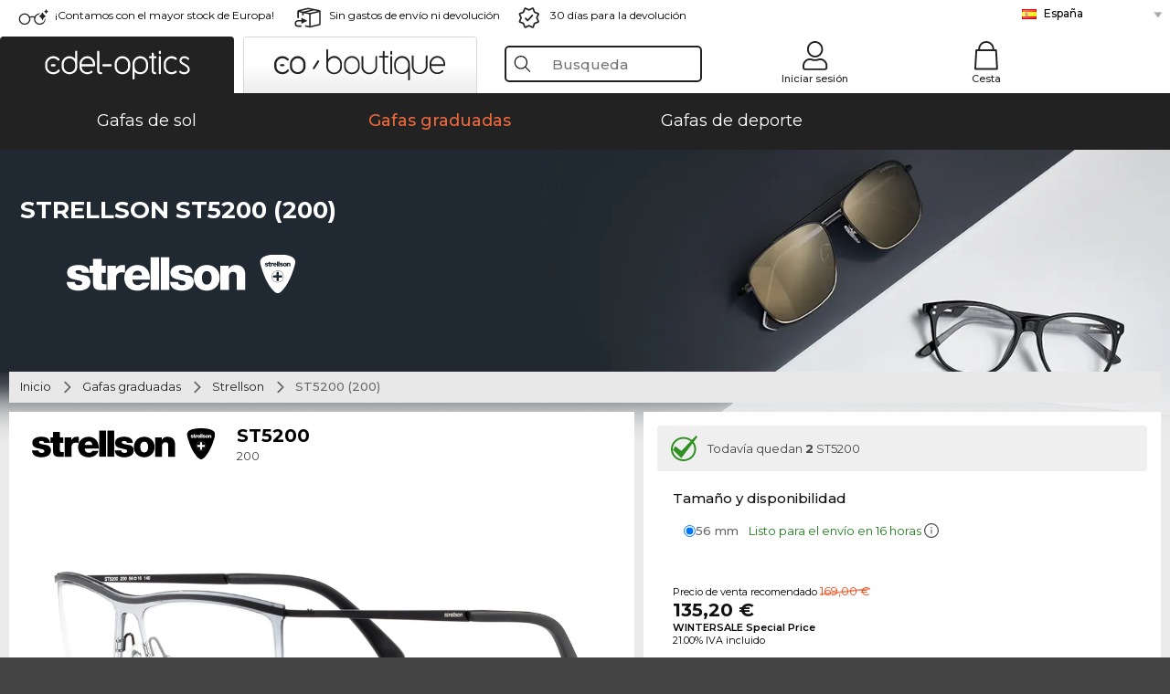

--- FILE ---
content_type: text/html; charset=utf-8
request_url: https://www.edel-optics.es/ST5200-200-de-Strellson.html
body_size: 38870
content:
<!DOCTYPE html><html lang="ES"><head>
    <script  type="text/javascript" nonce="nonce-xOAWHCPXnkthHPAQdog9x8UqY4hHjGXp">
        // create dataLayer
        window.dataLayer = window.dataLayer || [];
        function gtag() {
            dataLayer.push(arguments);
        }

        // set 'denied' as default for both ad and analytics storage, as well as ad_user_data and ad_personalization,
        gtag('consent', 'default', {
            ad_user_data: 'denied',
            ad_personalization: 'denied',
            ad_storage: 'denied',
            analytics_storage: 'denied',
            wait_for_update: 4000 // milliseconds to wait for update
        });

    </script>
<!-- Google Tag Manager -->
<script   nonce="nonce-v5M5vi5wAWQ9Q3nnz8nqbDQEvsJP75S1">(function(w,d,s,l,i){w[l]=w[l]||[];w[l].push({'gtm.start':
new Date().getTime(),event:'gtm.js'});var f=d.getElementsByTagName(s)[0],
j=d.createElement(s),dl=l!='dataLayer'?'&l='+l:'';j.async=true;j.src=
'https://www.googletagmanager.com/gtm.js?id='+i+dl;f.parentNode.insertBefore(j,f);
})(window,document,'script','dataLayer','GTM-MQ7F453');</script>
<!-- End Google Tag Manager -->
<title>Strellson ST 5200 200</title>
<link rel="shortcut icon" href="/edel-optics/favicon.ico" />
<link rel="manifest" href="/edel-optics/site.webmanifest" crossorigin="use-credentials" />
<base href="/" />
<meta name="google-site-verification" content="TE9IcWBOigd3TtI60pGSs4ofv80zK5lZlXEE-nLBmdQ" />
<meta name="facebook-domain-verification" content="c0ta1xqdsvtiweba7f32810arwfdrb" />
<meta http-equiv="Content-Type" content="text/html; charset=utf-8"/>
<meta http-equiv="language" content="es" />
<meta name="msvalidate.01" content="BC5A2C528FFB6EB9F453FCA2545C5E03" />
<meta http-equiv="imagetoolbar" content="no" />
<meta name="google" content="notranslate"/>
<meta name="language" content="es" />
<meta name="content-language" content="es" />
<meta name="mobile-web-app-capable" content="yes" />
<meta name="apple-mobile-web-app-status-bar-style" content="black-translucent" />
<meta name="viewport" content="width=device-width" />
<meta name="mobile-web-app-capable" content="yes" />
<meta name="apple-mobile-web-app-status-bar-style" content="black" />
<meta name="format-detection" content="telephone=no" />
<meta name="p:domain_verify" content="9d4cc17bdb7e58e38e8df1047c273ea9"/>
<meta name="title" content="Strellson ST 5200 200" />
<meta name="keywords" content="ST5200, ST 5200, 200, Strellson, Gafa graduada, gafas graduadas" />
<meta name="description" content="Compre al mejor precio Strellson ST 5200 ✔ Prueba virtual 3D online ✔ 1 variantes de color ✔ ya desde 135,20 €   ✔ Pruébalo gratis en casa  ✔ 24h Express ✔ Ordenar ahora" />
<meta name="robots" content="all,index,follow" />


<link   href="/edel-shop/css/swiper-bundle.css?r691" rel="stylesheet">

<script src="/edel-shop/js/swiper-bundle.min.js?r691"></script>
<link rel="alternate" hreflang="he-il" href="https://www.edel-optics.co.il/ST5200-200-מתוך-Strellson.html" />
<link rel="alternate" hreflang="tr-tr" href="https://www.edel-optics.com.tr/Strellson-den-ST5200-200.html" />
<link rel="alternate" hreflang="es-cl" href="https://www.edel-optics.cl/ST5200-200-de-Strellson.html" />
<link rel="alternate" hreflang="es-mx" href="https://www.edel-optics.mx/ST5200-200-de-Strellson.html" />
<link rel="alternate" hreflang="pt-br" href="https://www.edel-optics.com.br/ST5200-200-de-Strellson.html" />
<link rel="alternate" hreflang="mt-mt" href="https://www.edel-optics.com.mt/ST5200-200-tad-ditta-Strellson.html" />
<link rel="alternate" hreflang="en-mt" href="https://www.edel-optics.com.mt/ST5200-200-by-Strellson.html" />
<link rel="alternate" hreflang="no-no" href="https://www.edel-optics.no/ST5200-200-fra-Strellson.html" />
<link rel="alternate" hreflang="lv-lv" href="https://www.edel-optics.lv/ST5200-200-Strellson.html" />
<link rel="alternate" hreflang="fr-ca" href="https://www.edel-optics.ca/ST5200-200-de-Strellson.html" />
<link rel="alternate" hreflang="en-ca" href="https://www.edel-optics.ca/ST5200-200-by-Strellson.html" />
<link rel="alternate" hreflang="fi-fi" href="https://www.edel-optics.fi/Strellson-ST5200-200.html" />
<link rel="alternate" hreflang="et-ee" href="https://www.edel-optics.ee/ST5200-200-Strellson.html" />
<link rel="alternate" hreflang="sl-si" href="https://www.edel-optics.si/ST5200-200-blagovne-znamke-Strellson.html" />
<link rel="alternate" hreflang="lt-lt" href="https://www.edel-optics.lt/ST5200-200-Strellson.html" />
<link rel="alternate" hreflang="el-cy" href="https://www.edel-optics.com.cy/ST5200-200-by-Strellson.html" />
<link rel="alternate" hreflang="sk-sk" href="https://www.edel-optics.sk/ST5200-200-od-Strellson.html" />
<link rel="alternate" hreflang="bg-bg" href="https://www.edel-optics.bg/ST5200-200-от-Strellson.html" />
<link rel="alternate" hreflang="en-us" href="https://www.edel-optics.com/ST5200-200-by-Strellson.html" />
<link rel="alternate" hreflang="hr-hr" href="https://www.edel-optics.hr/ST5200-200-od-Strellson.html" />
<link rel="alternate" hreflang="pt-pt" href="https://www.edel-optics.pt/ST5200-200-de-Strellson.html" />
<link rel="alternate" hreflang="en-gb" href="https://www.edel-optics.co.uk/ST5200-200-by-Strellson.html" />
<link rel="alternate" hreflang="cs-cz" href="https://www.edel-optics.cz/ST5200-200-od-Strellson.html" />
<link rel="alternate" hreflang="el-gr" href="https://www.edel-optics.gr/ST5200-200-από-Strellson.html" />
<link rel="alternate" hreflang="it-it" href="https://www.edel-optics.it/ST5200-200-di-Strellson.html" />
<link rel="alternate" hreflang="hu-hu" href="https://www.edel-optics.hu/ST5200-200-a-Strellson-toel-toel.html" />
<link rel="alternate" hreflang="en-ie" href="https://www.edel-optics.ie/ST5200-200-by-Strellson.html" />
<link rel="alternate" hreflang="sv-se" href="https://www.edel-optics.se/ST5200-200-pa-Strellson.html" />
<link rel="alternate" hreflang="ro-ro" href="https://www.edel-optics.ro/ST5200-200-de-la-Strellson.html" />
<link rel="alternate" hreflang="fr-be" href="https://www.edel-optics.be/ST5200-200-de-Strellson.html" />
<link rel="alternate" hreflang="nl-be" href="https://www.edel-optics.be/ST5200-200-van-Strellson.html" />
<link rel="alternate" hreflang="es-es" href="https://www.edel-optics.es/ST5200-200-de-Strellson.html" />
<link rel="alternate" hreflang="fr-fr" href="https://www.edel-optics.fr/ST5200-200-de-Strellson.html" />
<link rel="alternate" hreflang="de-at" href="https://www.edel-optics.at/ST5200-200-von-Strellson.html" />
<link rel="alternate" hreflang="pl-pl" href="https://www.edel-optics.pl/ST5200-200-Strellson.html" />
<link rel="alternate" hreflang="da-dk" href="https://www.edel-optics.dk/Strellson-ST5200-200.html" />
<link rel="alternate" hreflang="it-ch" href="https://www.edel-optics.ch/ST5200-200-di-Strellson.html" />
<link rel="alternate" hreflang="fr-ch" href="https://www.edel-optics.ch/ST5200-200-de-Strellson.html" />
<link rel="alternate" hreflang="de-ch" href="https://www.edel-optics.ch/ST5200-200-von-Strellson.html" />
<link rel="alternate" hreflang="nl-nl" href="https://www.edel-optics.nl/ST5200-200-van-Strellson.html" />
<link rel="alternate" hreflang="de-de" href="https://www.edel-optics.de/ST5200-200-von-Strellson.html" />

<link rel="stylesheet"  type="text/css" href="/edel-optics/css/min_all_.es.css?r691"  />
<link rel="stylesheet" type="text/css" href="https://www.edel-optics.es/edel-shop/css/base64_images_desktop.css?r691" />
                <script type="text/javascript" data-cmp-ab="1" src="https://cdn.consentmanager.net/delivery/autoblocking/bb1b7de872774.js" data-cmp-host="c.delivery.consentmanager.net" data-cmp-cdn="cdn.consentmanager.net" data-cmp-codesrc="0"></script>
                
<link href="/edel-shop/css/image-zoom.css?r691" rel="stylesheet">
<script src="https://www.edel-optics.es/edel-shop/js/mini_all.js?r6919999"  type="text/javascript"></script>

<script src="/edel-shop/js/image-zoom-min-click.js?r691"></script>
<script type="text/javascript">var eoBaseSelection = {"prd_iId":"583817"};var eoProduct = {"id":583817,"onStock":true,"showAppointment":true,"brand":"Strellson","model":"ST5200","style":"200","lensSize":56,"retailPrice":135.2,"image":"\/\/img.edel-optics.com\/eoProductsGlassesPrescription\/600\/nobg\/Strellson-ST5200-200.jpg","productType":"eoProductsGlassesPrescription","imagePath":"Strellson-ST5200-200.jpg","color":"Schwarz-matt"};var eoProductList = {"583817":{"id":583817,"onStock":true,"showAppointment":true,"brand":"Strellson","model":"ST5200","style":"200","lensSize":56,"retailPrice":135.2,"image":"\/\/img.edel-optics.com\/eoProductsGlassesPrescription\/600\/nobg\/Strellson-ST5200-200.jpg","productType":"eoProductsGlassesPrescription","imagePath":"Strellson-ST5200-200.jpg","color":"Schwarz-matt"}};var eoCurrentProductId = 583817;
                    var eoStatic = {
                        APIUrl:"/",
                        sPromotion:"",
                        sSourceChannel:"google",
                        sCountry:"ES",
                        sGeo:"US",
                        sSelectedPageId:"page-productdetail",
                        sRequestUri:"www.edel-optics.es/ST5200-200-de-Strellson.html"    ,
                        sLenssystem:"/Lenssystem.html"    ,
                        referer: window.eoReferrer,
                        iLineItems:4,
                        bBoutique:false,
                        sType: "eoProductsGlassesPrescription",
                        bCartAjax: true,
                        sLiveEnvironment: ""
                    };
                    var eoSearchUrl = "Búsqueda.html";
                    var eoDebugData = {"gip":"US","lid":"es_ES","prd_iId":583817,"Page":1,"brandId":708,"backoffice":false};
                    var eoNotFound = "";
             </script><script type="text/javascript">  var bLux = false; </script>

<style type="text/css">
                      @font-face{font-family:Montserrat;font-style:normal;font-weight:300;src:local('Montserrat Light'),local('Montserrat-Light'),url(https://fonts.gstatic.com/s/montserrat/v12/IVeH6A3MiFyaSEiudUMXExNcqx07xvyppV96iFRdwiM.woff2) format('woff2');unicode-range:U+0460-052F,U+1C80-1C88,U+20B4,U+2DE0-2DFF,U+A640-A69F,U+FE2E-FE2F}@font-face{font-family:Montserrat;font-style:normal;font-weight:300;src:local('Montserrat Light'),local('Montserrat-Light'),url(https://fonts.gstatic.com/s/montserrat/v12/IVeH6A3MiFyaSEiudUMXE-fhZE2STYI3KzBGzrJG_ik.woff2) format('woff2');unicode-range:U+0400-045F,U+0490-0491,U+04B0-04B1,U+2116}@font-face{font-family:Montserrat;font-style:normal;font-weight:300;src:local('Montserrat Light'),local('Montserrat-Light'),url(https://fonts.gstatic.com/s/montserrat/v12/IVeH6A3MiFyaSEiudUMXE_oTkEokFSrSpvYSpZOeZRs.woff2) format('woff2');unicode-range:U+0102-0103,U+0110-0111,U+1EA0-1EF9,U+20AB}@font-face{font-family:Montserrat;font-style:normal;font-weight:300;src:local('Montserrat Light'),local('Montserrat-Light'),url(https://fonts.gstatic.com/s/montserrat/v12/IVeH6A3MiFyaSEiudUMXE0_0lycXMw8PhobHtu2Qgco.woff2) format('woff2');unicode-range:U+0100-024F,U+0259,U+1E00-1EFF,U+20A0-20AB,U+20AD-20CF,U+2C60-2C7F,U+A720-A7FF}@font-face{font-family:Montserrat;font-style:normal;font-weight:300;src:local('Montserrat Light'),local('Montserrat-Light'),url(https://fonts.gstatic.com/s/montserrat/v12/IVeH6A3MiFyaSEiudUMXE8u2Q0OS-KeTAWjgkS85mDg.woff2) format('woff2');unicode-range:U+0000-00FF,U+0131,U+0152-0153,U+02BB-02BC,U+02C6,U+02DA,U+02DC,U+2000-206F,U+2074,U+20AC,U+2122,U+2212,U+2215}@font-face{font-family:Montserrat;font-style:normal;font-weight:400;src:local('Montserrat Regular'),local('Montserrat-Regular'),url(https://fonts.gstatic.com/s/montserrat/v12/rBHvpRWBkgyW99dXT88n7yEAvth_LlrfE80CYdSH47w.woff2) format('woff2');unicode-range:U+0460-052F,U+1C80-1C88,U+20B4,U+2DE0-2DFF,U+A640-A69F,U+FE2E-FE2F}@font-face{font-family:Montserrat;font-style:normal;font-weight:400;src:local('Montserrat Regular'),local('Montserrat-Regular'),url(https://fonts.gstatic.com/s/montserrat/v12/NX1NravqaXESu9fFv7KuqiEAvth_LlrfE80CYdSH47w.woff2) format('woff2');unicode-range:U+0400-045F,U+0490-0491,U+04B0-04B1,U+2116}@font-face{font-family:Montserrat;font-style:normal;font-weight:400;src:local('Montserrat Regular'),local('Montserrat-Regular'),url(https://fonts.gstatic.com/s/montserrat/v12/SKK6Nusyv8QPNMtI4j9J2yEAvth_LlrfE80CYdSH47w.woff2) format('woff2');unicode-range:U+0102-0103,U+0110-0111,U+1EA0-1EF9,U+20AB}@font-face{font-family:Montserrat;font-style:normal;font-weight:400;src:local('Montserrat Regular'),local('Montserrat-Regular'),url(https://fonts.gstatic.com/s/montserrat/v12/gFXtEMCp1m_YzxsBpKl68iEAvth_LlrfE80CYdSH47w.woff2) format('woff2');unicode-range:U+0100-024F,U+0259,U+1E00-1EFF,U+20A0-20AB,U+20AD-20CF,U+2C60-2C7F,U+A720-A7FF}@font-face{font-family:Montserrat;font-style:normal;font-weight:400;src:local('Montserrat Regular'),local('Montserrat-Regular'),url(https://fonts.gstatic.com/s/montserrat/v12/zhcz-_WihjSQC0oHJ9TCYPk_vArhqVIZ0nv9q090hN8.woff2) format('woff2');unicode-range:U+0000-00FF,U+0131,U+0152-0153,U+02BB-02BC,U+02C6,U+02DA,U+02DC,U+2000-206F,U+2074,U+20AC,U+2122,U+2212,U+2215}@font-face{font-family:Montserrat;font-style:normal;font-weight:500;src:local('Montserrat Medium'),local('Montserrat-Medium'),url(https://fonts.gstatic.com/s/montserrat/v12/BYPM-GE291ZjIXBWrtCwegfbXzrQSAAEBIYSBdOJ6AI.woff2) format('woff2');unicode-range:U+0460-052F,U+1C80-1C88,U+20B4,U+2DE0-2DFF,U+A640-A69F,U+FE2E-FE2F}@font-face{font-family:Montserrat;font-style:normal;font-weight:500;src:local('Montserrat Medium'),local('Montserrat-Medium'),url(https://fonts.gstatic.com/s/montserrat/v12/BYPM-GE291ZjIXBWrtCweihRd9EcKnxd5WrMWY0Fr3U.woff2) format('woff2');unicode-range:U+0400-045F,U+0490-0491,U+04B0-04B1,U+2116}@font-face{font-family:Montserrat;font-style:normal;font-weight:500;src:local('Montserrat Medium'),local('Montserrat-Medium'),url(https://fonts.gstatic.com/s/montserrat/v12/BYPM-GE291ZjIXBWrtCwegoO3BxTt7eneo3rZcXyZuQ.woff2) format('woff2');unicode-range:U+0102-0103,U+0110-0111,U+1EA0-1EF9,U+20AB}@font-face{font-family:Montserrat;font-style:normal;font-weight:500;src:local('Montserrat Medium'),local('Montserrat-Medium'),url(https://fonts.gstatic.com/s/montserrat/v12/BYPM-GE291ZjIXBWrtCwemPHx8QIAbG0MeMM9fVyzAY.woff2) format('woff2');unicode-range:U+0100-024F,U+0259,U+1E00-1EFF,U+20A0-20AB,U+20AD-20CF,U+2C60-2C7F,U+A720-A7FF}@font-face{font-family:Montserrat;font-style:normal;font-weight:500;src:local('Montserrat Medium'),local('Montserrat-Medium'),url(https://fonts.gstatic.com/s/montserrat/v12/BYPM-GE291ZjIXBWrtCwejOo-lJoxoMO4vrg2XwIHQk.woff2) format('woff2');unicode-range:U+0000-00FF,U+0131,U+0152-0153,U+02BB-02BC,U+02C6,U+02DA,U+02DC,U+2000-206F,U+2074,U+20AC,U+2122,U+2212,U+2215}@font-face{font-family:Montserrat;font-style:normal;font-weight:700;src:local('Montserrat Bold'),local('Montserrat-Bold'),url(https://fonts.gstatic.com/s/montserrat/v12/IQHow_FEYlDC4Gzy_m8fcude9INZm0R8ZMJUtfOsxrw.woff2) format('woff2');unicode-range:U+0460-052F,U+1C80-1C88,U+20B4,U+2DE0-2DFF,U+A640-A69F,U+FE2E-FE2F}@font-face{font-family:Montserrat;font-style:normal;font-weight:700;src:local('Montserrat Bold'),local('Montserrat-Bold'),url(https://fonts.gstatic.com/s/montserrat/v12/IQHow_FEYlDC4Gzy_m8fcrpHcMS0zZe4mIYvDKG2oeM.woff2) format('woff2');unicode-range:U+0400-045F,U+0490-0491,U+04B0-04B1,U+2116}@font-face{font-family:Montserrat;font-style:normal;font-weight:700;src:local('Montserrat Bold'),local('Montserrat-Bold'),url(https://fonts.gstatic.com/s/montserrat/v12/IQHow_FEYlDC4Gzy_m8fcjh33M2A-6X0bdu871ruAGs.woff2) format('woff2');unicode-range:U+0102-0103,U+0110-0111,U+1EA0-1EF9,U+20AB}@font-face{font-family:Montserrat;font-style:normal;font-weight:700;src:local('Montserrat Bold'),local('Montserrat-Bold'),url(https://fonts.gstatic.com/s/montserrat/v12/IQHow_FEYlDC4Gzy_m8fchHJTnCUrjaAm2S9z52xC3Y.woff2) format('woff2');unicode-range:U+0100-024F,U+0259,U+1E00-1EFF,U+20A0-20AB,U+20AD-20CF,U+2C60-2C7F,U+A720-A7FF}@font-face{font-family:Montserrat;font-style:normal;font-weight:700;src:local('Montserrat Bold'),local('Montserrat-Bold'),url(https://fonts.gstatic.com/s/montserrat/v12/IQHow_FEYlDC4Gzy_m8fcoWiMMZ7xLd792ULpGE4W_Y.woff2) format('woff2');unicode-range:U+0000-00FF,U+0131,U+0152-0153,U+02BB-02BC,U+02C6,U+02DA,U+02DC,U+2000-206F,U+2074,U+20AC,U+2122,U+2212,U+2215}@font-face{font-family:Montserrat;font-style:normal;font-weight:900;src:local('Montserrat Black'),local('Montserrat-Black'),url(https://fonts.gstatic.com/s/montserrat/v12/aEu-9ATAroJ1iN4zmQ55BqvmtpDkVk8Ra82A8AL7V0Q.woff2) format('woff2');unicode-range:U+0460-052F,U+1C80-1C88,U+20B4,U+2DE0-2DFF,U+A640-A69F,U+FE2E-FE2F}@font-face{font-family:Montserrat;font-style:normal;font-weight:900;src:local('Montserrat Black'),local('Montserrat-Black'),url(https://fonts.gstatic.com/s/montserrat/v12/aEu-9ATAroJ1iN4zmQ55BhM_lnCtUATOqR8j0WRFbzk.woff2) format('woff2');unicode-range:U+0400-045F,U+0490-0491,U+04B0-04B1,U+2116}@font-face{font-family:Montserrat;font-style:normal;font-weight:900;src:local('Montserrat Black'),local('Montserrat-Black'),url(https://fonts.gstatic.com/s/montserrat/v12/aEu-9ATAroJ1iN4zmQ55Bu4NfmXkMoD31PGgz7X31CU.woff2) format('woff2');unicode-range:U+0102-0103,U+0110-0111,U+1EA0-1EF9,U+20AB}@font-face{font-family:Montserrat;font-style:normal;font-weight:900;src:local('Montserrat Black'),local('Montserrat-Black'),url(https://fonts.gstatic.com/s/montserrat/v12/aEu-9ATAroJ1iN4zmQ55BsvbOpOevl3wWYjwFvepnDU.woff2) format('woff2');unicode-range:U+0100-024F,U+0259,U+1E00-1EFF,U+20A0-20AB,U+20AD-20CF,U+2C60-2C7F,U+A720-A7FF}@font-face{font-family:Montserrat;font-style:normal;font-weight:900;src:local('Montserrat Black'),local('Montserrat-Black'),url(https://fonts.gstatic.com/s/montserrat/v12/aEu-9ATAroJ1iN4zmQ55Bsjsb7Oq0o-uqUFW7Ygu5rM.woff2) format('woff2');unicode-range:U+0000-00FF,U+0131,U+0152-0153,U+02BB-02BC,U+02C6,U+02DA,U+02DC,U+2000-206F,U+2074,U+20AC,U+2122,U+2212,U+2215}
                    </style>
        </head><body class="eoCountry_US eoLanguage_es" ><!-- Google Tag Manager (noscript) -->
                <noscript><iframe src="https://www.googletagmanager.com/ns.html?id=GTM-MQ7F453"
                height="0" width="0" style="display:none;visibility:hidden"></iframe></noscript>
                <!-- End Google Tag Manager (noscript) --><div class="eoStickyInfoboxContainer"></div><div id="page-productdetail" class="eoViews eoViewsPage eoViewsPageDetail"  ><div id="claim-bar" class="eoViews eoViewsClaimBar2025" itemscope itemtype="http://schema.org/Organization" ><meta itemprop="logo" content="https://img.edel-optics.com/frontend/classic_logo.png" /><meta itemprop="name" content="Edel-Optics GmbH" /><meta itemprop="url" content="https://www.edel-optics.es" /><div class="eoViewsClaimBarItem2025 eoClaimGlasses" tabindex="-1" onclick="$('#intern-menu').show();">¡Contamos con el mayor stock de Europa!</div><div class="eoViewsClaimBarItem2025 eoBackshipping">Sin gastos de envío ni devolución</div><div class="eoViewsClaimBarItem2025 eoReturn30Days">30 días para la devolución</div><div class="eoViewsClaimBarItem2025 eoLanguageSelect"><nav class="eoCountryBox2025" aria-label="Country Select"><a class="eoCountryItem2025 eoFirst eoFlag_ES" href="https://www.edel-optics.es/ST5200-200-de-Strellson.html" title="ST5200 200 de Strellson">España</a><a class="eoCountryItem2025 eoFlag_DE" href="https://www.edel-optics.de/ST5200-200-von-Strellson.html" title="ST5200 200 von Strellson">Alemania</a><a class="eoCountryItem2025 eoFlag_AT" href="https://www.edel-optics.at/ST5200-200-von-Strellson.html" title="ST5200 200 von Strellson">Austria</a><a class="eoCountryItem2025 eoFlag_BR" href="https://www.edel-optics.com.br/ST5200-200-de-Strellson.html" title="ST5200 200 de Strellson">Brasil</a><a class="eoCountryItem2025 eoFlag_BG" href="https://www.edel-optics.bg/ST5200-200-от-Strellson.html" title="ST5200 200 от Strellson">Bulgaria</a><a class="eoCountryItem2025 eoFlag_BE" href="https://www.edel-optics.be/ST5200-200-van-Strellson.html" title="ST5200 200 van Strellson">Bélgica (Nl)</a><a class="eoCountryItem2025 eoFlag_BE" href="https://www.edel-optics.be/ST5200-200-de-Strellson.html" title="ST5200 200 de Strellson">Bélgica (Fr)</a><a class="eoCountryItem2025 eoFlag_CA" href="https://www.edel-optics.ca/ST5200-200-by-Strellson.html" title="ST5200 200 by Strellson">Canadá (En)</a><a class="eoCountryItem2025 eoFlag_CA" href="https://www.edel-optics.ca/ST5200-200-de-Strellson.html" title="ST5200 200 de Strellson">Canadá (Fr)</a><a class="eoCountryItem2025 eoFlag_CL" href="https://www.edel-optics.cl/ST5200-200-de-Strellson.html" title="ST5200 200 de Strellson">Chile</a><a class="eoCountryItem2025 eoFlag_CY" href="https://www.edel-optics.com.cy/ST5200-200-by-Strellson.html" title="ST5200 200 by Strellson">Chipre</a><a class="eoCountryItem2025 eoFlag_HR" href="https://www.edel-optics.hr/ST5200-200-od-Strellson.html" title="ST5200 200 od Strellson">Croacia</a><a class="eoCountryItem2025 eoFlag_DK" href="https://www.edel-optics.dk/Strellson-ST5200-200.html" title="Strellson ST5200 200">Dinamarca</a><a class="eoCountryItem2025 eoFlag_SK" href="https://www.edel-optics.sk/ST5200-200-od-Strellson.html" title="ST5200 200 od Strellson">Eslovaquia</a><a class="eoCountryItem2025 eoFlag_SI" href="https://www.edel-optics.si/ST5200-200-blagovne-znamke-Strellson.html" title="ST5200 200 blagovne znamke Strellson">Eslovenia</a><a class="eoCountryItem2025 eoFlag_EE" href="https://www.edel-optics.ee/ST5200-200-Strellson.html" title="ST5200 200 Strellson">Estonia</a><a class="eoCountryItem2025 eoFlag_FI" href="https://www.edel-optics.fi/Strellson-ST5200-200.html" title="Strellson-ST5200 200">Finlandia</a><a class="eoCountryItem2025 eoFlag_FR" href="https://www.edel-optics.fr/ST5200-200-de-Strellson.html" title="ST5200 200 de Strellson">Francia</a><a class="eoCountryItem2025 eoFlag_GB" href="https://www.edel-optics.co.uk/ST5200-200-by-Strellson.html" title="ST5200 200 by Strellson">Gran Bretaña</a><a class="eoCountryItem2025 eoFlag_GR" href="https://www.edel-optics.gr/ST5200-200-από-Strellson.html" title="ST5200 200 από Strellson">Grecia</a><a class="eoCountryItem2025 eoFlag_HU" href="https://www.edel-optics.hu/ST5200-200-a-Strellson-toel-toel.html" title="ST5200 200 a Strellson toel/toel">Hungría</a><a class="eoCountryItem2025 eoFlag_IE" href="https://www.edel-optics.ie/ST5200-200-by-Strellson.html" title="ST5200 200 by Strellson">Irlanda</a><a class="eoCountryItem2025 eoFlag_IL" href="https://www.edel-optics.co.il/ST5200-200-מתוך-Strellson.html" title="ST5200 200 מתוך Strellson">Israel</a><a class="eoCountryItem2025 eoFlag_IT" href="https://www.edel-optics.it/ST5200-200-di-Strellson.html" title="ST5200 200 di Strellson">Italia</a><a class="eoCountryItem2025 eoFlag_LV" href="https://www.edel-optics.lv/ST5200-200-Strellson.html" title="ST5200 200 Strellson">Letonia</a><a class="eoCountryItem2025 eoFlag_LT" href="https://www.edel-optics.lt/ST5200-200-Strellson.html" title="ST5200 200 Strellson">Lituania</a><a class="eoCountryItem2025 eoFlag_MT" href="https://www.edel-optics.com.mt/ST5200-200-by-Strellson.html" title="ST5200 200 by Strellson">Malta (En)</a><a class="eoCountryItem2025 eoFlag_MT" href="https://www.edel-optics.com.mt/ST5200-200-tad-ditta-Strellson.html" title="ST5200 200 tad-ditta Strellson">Malta (Mt)</a><a class="eoCountryItem2025 eoFlag_MX" href="https://www.edel-optics.mx/ST5200-200-de-Strellson.html" title="ST5200 200 de Strellson">México</a><a class="eoCountryItem2025 eoFlag_NO" href="https://www.edel-optics.no/ST5200-200-fra-Strellson.html" title="ST5200 200 fra Strellson">Noruega</a><a class="eoCountryItem2025 eoFlag_NL" href="https://www.edel-optics.nl/ST5200-200-van-Strellson.html" title="ST5200 200 van Strellson">Países Bajos</a><a class="eoCountryItem2025 eoFlag_PL" href="https://www.edel-optics.pl/ST5200-200-Strellson.html" title="ST5200 200 Strellson">Polonia</a><a class="eoCountryItem2025 eoFlag_PT" href="https://www.edel-optics.pt/ST5200-200-de-Strellson.html" title="ST5200 200 de Strellson">Portugal</a><a class="eoCountryItem2025 eoFlag_CZ" href="https://www.edel-optics.cz/ST5200-200-od-Strellson.html" title="ST5200 200 od Strellson">República Checa</a><a class="eoCountryItem2025 eoFlag_RO" href="https://www.edel-optics.ro/ST5200-200-de-la-Strellson.html" title="ST5200 200 de la Strellson">Rumania</a><a class="eoCountryItem2025 eoFlag_SE" href="https://www.edel-optics.se/ST5200-200-pa-Strellson.html" title="ST5200 200 pa Strellson">Suecia</a><a class="eoCountryItem2025 eoFlag_CH" href="https://www.edel-optics.ch/ST5200-200-von-Strellson.html" title="ST5200 200 von Strellson">Suiza (De)</a><a class="eoCountryItem2025 eoFlag_CH" href="https://www.edel-optics.ch/ST5200-200-de-Strellson.html" title="ST5200 200 de Strellson">Suiza (Fr)</a><a class="eoCountryItem2025 eoFlag_CH" href="https://www.edel-optics.ch/ST5200-200-di-Strellson.html" title="ST5200 200 di Strellson">Suiza (It)</a><a class="eoCountryItem2025 eoFlag_TR" href="https://www.edel-optics.com.tr/Strellson-den-ST5200-200.html" title="Strellson den ST5200 200">Turquía</a></nav></div></div><nav id="header-menu" class="eoViews eoViewsHeaderMenu"  ><div class="eoNewHeader on_page_edeloptics">
                        <div class="eoNewHeaderItem eoNewHeaderSelect">            <script>
            function gotoBoutique(url){
                location.href = ""+url;
            }
            function gotoEdeloptics(url){
                location.href = ""+url;
            }
            </script>
                <div class="eoNewHeaderSelectItem eoNewHeaderSelectActive on_page_edeloptics" role="button" onclick="gotoEdeloptics('/Gafas-de-sol.html')" style="cursor:pointer;" tabindex="0">
                    <img class="logo_desktop" src="//img.edel-optics.com/frontend/EO_Logo_Desktop_Dark_1.svg" alt="Edel-Optics Logo">
                     <img class="logo_mobile" src="//img.edel-optics.com/frontend/EO_Logo_Mobile_Dark_1.svg" alt="Edel-Optics Logo">
                </div>
                <div class="eoNewHeaderSelectItem  eoNewHeaderSelectDeActive on_page_edeloptics" role="button" onclick="gotoBoutique('/Boutique-Gafas-de-sol.html')" style="cursor:pointer;" tabindex="0">
                    <div class="gradienTabColor on_page_edeloptics">
                       <img class="logo_desktop" src="//img.edel-optics.com/frontend/EOB_Logo_Desktop_Light_1.svg"  alt="Edel-Optics Boutique Logo">
                       <img class="logo_mobile" src="//img.edel-optics.com/frontend/EOB_Logo_Mobile_Light_1.svg"  alt="Edel-Optics Boutique Logo">
                    </div>
                </div>
        </div>
                        <div class="eoNewHeaderItem eoNewHeaderSearchBox"><div class="eoViews eoViewsHeaderMenuSearchBox typ_"  ><div class="eoViewsButtonLabel">
                                            <div class="eoSearchContainer">
                <div class="eoSearchBoxInputWrapper">
                    <input
                      class="eoSearchBox"
                      name="search"
                      placeholder="Busqueda"
                      value=""
                      autocomplete="off"
                      type="text" />
                    <div role="button" aria-label="Clear" class="eoSearchBoxClearButton" onclick="clearSearchBox();"></div>
                </div>
                <div class="eoSuggestions">
                    <div role="button" tabindex="-1" class="eoShowAllSearchResults" onclick="searchProducts(currentInput);">
                        mostrar todos los resultados
                    </div>
                </div>
                <div id="eoSearchBoxOverlay" onclick="closeSearchBoxOverlay()"></div>
           </div>
                          </div></div></div>
                        <div class="eoNewHeaderItem eoNewHeaderIcons">    <div onclick="openSearchBoxMobile();" class="eoNewHeaderIconsItems searchboxHeaderItem">
        <div class="searchIcons edeloptics_icon "></div>
        <span class="nav_icon_text">
            <a>
                Busqueda
            </a>
        </span>
    </div>
    <div class="eoNewHeaderIconsItems">
        <div onclick="location.href='/Iniciar-sesión-en-el-área-de-clientes.html';" class="loginIcons edeloptics_icon "></div>
        <span class="nav_icon_text">
            <a href="/Iniciar-sesión-en-el-área-de-clientes.html">
                Iniciar sesión
            </a>
        </span>
    </div>
    <div class="eoNewHeaderIconsItems" style="  display:none;  ">
        <div onclick="location.href='/bookmarks.html'" class="wishIcons edeloptics_icon ">
            <div class="BOOKMARKS_INFO_COUNT">0</div>
        </div>
        <span class="nav_icon_text">
            <a href ="/bookmarks.html">
                Favoritos
            </a>
        </span>
    </div>
    <div class="eoNewHeaderIconsItems">
        <div class="cartIcons edeloptics_icon" onclick="window.location='/Cesta.html'">
            <div class="CART_INFO_COUNT">0</div>
        </div>
        <span class="nav_icon_text cartIconsText">
            <a href="/Cesta.html">
                Cesta
            </a>
        </span>
        <div class="CART_INFO_CONTAINER"></div>
    </div><div class="eoNewHeaderIconsItems" >&nbsp;</div></div>
                </div>

                <div class="desktop_info_cart_empty">Your basket is empty.</div>

                <div class="eoNewHeaderMobile">
                            <div class="mobileHeaderIcons">
        
        <a class="eoNewHeaderIconsItems" href="javascript: openSearchBoxMobile(); void(0);" aria-label="Search">
            <div class="mobile_search_icon mobile_icon " aria-label="Search Icon"></div>
        </a>
        <a class="eoNewHeaderIconsItems" href="/Iniciar-sesión-en-el-área-de-clientes.html" aria-label="Login">
            <div class="mobile_people_icon mobile_icon " aria-label="Login Icon"></div>
        </a>
        <a class="eoNewHeaderIconsItems" href="/bookmarks.html" aria-label="Bookmarks"  style="display:none;" >
            <div class="mobile_wish_icon mobile_icon " aria-label="Bookmark Icon">
                <div class="BOOKMARKS_INFO_COUNT">0</div>
            </div>
        </a>
        <a class="eoNewHeaderIconsItems" href="javascript: gotoMobileCart('Cesta.html','Your basket is empty.'); void(0);" aria-label="Cart">
            <div class="mobile_cart_icon  mobile_icon  cartclickpoint" aria-label="Cart Icon">
                <div class="CART_INFO_COUNT">0</div>
            </div>
            <div class="CART_INFO_CONTAINER"></div>
        </a>
    </div>    <script>
        let gotoMobileCart = function(url, labelText){
            const count = $(".CART_INFO_COUNT").html();
            if(count > 0){
                 location.href = '/' + url;
            }else{
                $(".eoNewHeaderNavMobile").after('<div class="info_cart_empty" onclick="$(this).remove();">' + labelText + '</div>');
                setTimeout(() => $('.info_cart_empty').remove(), 2200);
            }
        }
    </script>
                </div>
                <div class="eoNewHeaderNavMobile">
                                <script>
            function onFilter() { eoListView.faceteCloseOpen(); }
            </script>


             

            <a class="eoNewHeaderNavMobileItem  " href="/Gafas-de-sol.html">
                Gafas de sol
            </a>
            <a class="eoNewHeaderNavMobileItem nav_mobile_active" href="/Gafas-graduadas.html">
                Gafas graduadas
            </a>
        
            <a class="eoNewHeaderNavMobileItem " href="/Gafas-de-deporte.html">
                Gafas de deporte
            </a>
            
                </div>
        </nav><div id="mega-menu" class="eoViews eoViewsMegaMenu"  ><ul class="eoViewsMegaMenuItem eoNoSelect "><li id="dropdown-sunglasses" class="eoViews eoViewsDropDownMenu eoViewsMegaMenuSunglasses right"  ><table style=" border-collapse: collapse;"><tr><td style="padding:0; margin:0;width:45%;
                    background-repeat: repeat-x;
                    background-position:left center;
            ;">&nbsp;</td><td class="eotdBorderMenu" style="padding:0; margin:0;width:163px"><div style="border:0px solid #111;margin-top:10px;"><a  style="font-size: 14px;display: block;border:0 solid green;width:163px" class="eoMegaMenuTitleTxteoProductsGlassesSunglasses MainMenuItemHref" href="/Gafas-de-sol.html" title="Gafas de sol"><span class="eoMeganuInnerSpan">Gafas de sol</span><div class="eoViewsMenuBridge"></div></a></div></td><td style="padding:0; margin:0;width:45%;
                    background-repeat: repeat-x;
                    background-position:left center;
            ;"></td></tr></table><div class="eoViewsDropDownMenuContent  eoViewsWideMenu" onmouseover="(event || window.event).cancelBubble=true;return false"><div class="eoViewsDropDownMenuInnerContent"><div class="eoViewsDropDownMenuScreenColumn eoViewsDropDownMenuScreenColumnNoBrand"><div class="eoViewsDropDownMenuBlock"><h3>Sexo</h3><div class="eoViewsDropDownMenuItem"><a href="/Gafas-de-sol-hombre.html" title="Gafas de sol hombre">Hombre</a></div><div class="eoViewsDropDownMenuItem"><a href="/Gafas-de-sol-mujer.html" title="Gafas de sol mujer">Mujer</a></div><div class="eoViewsDropDownMenuItem"><a href="/Gafas-de-sol-junior.html" title="Gafas de sol junior">Gafas de niños</a></div></div><div class="eoViewsDropDownMenuBlock"><h3>Caracteristicas</h3><div class="eoViewsDropDownMenuItem"><a href="/Gafas-de-sol-Novedades.html" title="Gafas de sol Novedades">Novedades</a></div><div class="eoViewsDropDownMenuItem"><a href="/Gafas-de-sol-Sale.html" title="Gafas de sol Sale">Sale</a></div><div class="eoViewsDropDownMenuItem"><a href="/Gafas-de-sol-En-stock.html" title="Gafas de sol En stock">En stock</a></div></div><div class="eoViewsDropDownMenuBlock"><div class="eoViewsDropDownMenuItem"><a href="/StyleDEAL-Gafas-de-sol.html"  title="StyleDEAL">StyleDEAL</a></div><div class="eoViewsDropDownMenuItem"><a href="/EYO.html"  title="EYO.html">EYO</a></div><div class="eoViewsDropDownMenuItem"><a href="/VOOY.html" title="VOOY.html">VOOY</a></div></div><div class="eoViewsDropDownMenuBlock eoViewsDropDownMenuBlockButtonContainer eoAllBrands"><a href="/Gafas-de-sol.html" class="button tag-button-all-3" title="Gafas de sol">Gafas&nbsp;de&nbsp;sol</a></div></div><div class="eoViewsDropDownMenuScreenColumn eoViewsDropDownMenuScreenColumnNoBrand eoViewsDropDownMenuNoPhoneColumn"><div class="eoViewsDropDownMenuBlock"  id="eoProductsGlassesSunglasses_pgl_aFrameStyle"><h3>Montura</h3><div class="eoViewsDropDownMenuItem"><a href="/Rectángulo-Gafas-de-sol.html" title="Gafas de sol" class="imageblock tag-button-all-2" data-ref="0">
                        <img src="//img.edel-optics.com/frontend/productproperties/framestyle_rectangle_white.svg" alt="Gafas de sol" />
                    <div class="imageblocklabel">Rectángulo</div></a></div><div class="eoViewsDropDownMenuItem"><a href="/Cuadrado-Gafas-de-sol.html" title="Rectángulo Gafas de sol" class="imageblock tag-button-all-2" data-ref="1">
                        <img src="//img.edel-optics.com/frontend/productproperties/framestyle_square_white.svg" alt="Rectángulo Gafas de sol" />
                    <div class="imageblocklabel">Cuadrado</div></a></div><div class="eoViewsDropDownMenuItem"><a href="/Cat-Eye-Gafas-de-sol.html" title="Cuadrado Gafas de sol" class="imageblock tag-button-all-2" data-ref="2">
                        <img src="//img.edel-optics.com/frontend/productproperties/framestyle_cat-eye_white.svg" alt="Cuadrado Gafas de sol" />
                    <div class="imageblocklabel">Cat-Eye</div></a></div><div class="eoViewsDropDownMenuItem"><a href="/Pilot-Gafas-de-sol.html" title="Cat-Eye Gafas de sol" class="imageblock tag-button-all-2" data-ref="3">
                        <img src="//img.edel-optics.com/frontend/productproperties/framestyle_pilot_white.svg" alt="Cat-Eye Gafas de sol" />
                    <div class="imageblocklabel">Pilot</div></a></div><div class="eoViewsDropDownMenuItem"><a href="/redonda-Gafas-de-sol.html" title="Pilot Gafas de sol" class="imageblock tag-button-all-2" data-ref="4">
                        <img src="//img.edel-optics.com/frontend/productproperties/framestyle_round_white.svg" alt="Pilot Gafas de sol" />
                    <div class="imageblocklabel">redonda</div></a></div><div class="eoViewsDropDownMenuItem hidden"><a href="/Irregular-Gafas-de-sol.html" title="redonda Gafas de sol" class="imageblock tag-button-all-2" data-ref="5">
                        <img src="//img.edel-optics.com/frontend/productproperties/framestyle_irregular_white.svg" alt="redonda Gafas de sol" />
                    <div class="imageblocklabel">Irregular</div></a></div><div class="eoViewsDropDownMenuItem hidden"><a href="/panorámico-Gafas-de-sol.html" title="Irregular Gafas de sol" class="imageblock tag-button-all-2" data-ref="6">
                        <img src="//img.edel-optics.com/frontend/productproperties/framestyle_panoramic_white.svg" alt="Irregular Gafas de sol" />
                    <div class="imageblocklabel">panorámico</div></a></div><div class="eoViewsDropDownMenuItem hidden"><a href="/Ovalada-Gafas-de-sol.html" title="panorámico Gafas de sol" class="imageblock tag-button-all-2" data-ref="7">
                        <img src="//img.edel-optics.com/frontend/productproperties/framestyle_oval_white.svg" alt="panorámico Gafas de sol" />
                    <div class="imageblocklabel">Ovalada</div></a></div><div class="eoViewsDropDownMenuItem hidden"><a href="/pantos-Gafas-de-sol.html" title="Ovalada Gafas de sol" class="imageblock tag-button-all-2" data-ref="8">
                        <img src="//img.edel-optics.com/frontend/productproperties/framestyle_panto_white.svg" alt="Ovalada Gafas de sol" />
                    <div class="imageblocklabel">pantos</div></a></div><div class="eoViewsDropDownMenuItem hidden"><a href="/trapecio-Gafas-de-sol.html" title="pantos Gafas de sol" class="imageblock tag-button-all-2" data-ref="9">
                        <img src="//img.edel-optics.com/frontend/productproperties/framestyle_trapeze_white.svg" alt="pantos Gafas de sol" />
                    <div class="imageblocklabel">trapecio</div></a></div><div class="eoViewsDropDownMenuItem hidden"><a href="/Browline-Gafas-de-sol.html" title="trapecio Gafas de sol" class="imageblock tag-button-all-2" data-ref="10">
                        <img src="//img.edel-optics.com/frontend/productproperties/framestyle_browline_white.svg" alt="trapecio Gafas de sol" />
                    <div class="imageblocklabel">Browline</div></a></div><div class="eoViewsDropDownMenuItem eoViewsDropDownMenuItemNavigation"><a data-act="minus" data-context="eoProductsGlassesSunglasses_pgl_aFrameStyle"  style="display:none;">    <svg xmlns="http://www.w3.org/2000/svg" viewBox="0 0 640 640"  >
        <title>Caret Up Icon</title>
        <!--!Font Awesome Free v7.0.1 by @fontawesome - https://fontawesome.com License - https://fontawesome.com/license/free Copyright 2025 Fonticons, Inc.--><path fill="#fff" d="M297.4 169.4C309.9 156.9 330.2 156.9 342.7 169.4L534.7 361.4C547.2 373.9 547.2 394.2 534.7 406.7C522.2 419.2 501.9 419.2 489.4 406.7L320 237.3L150.6 406.6C138.1 419.1 117.8 419.1 105.3 406.6C92.8 394.1 92.8 373.8 105.3 361.3L297.3 169.3z"/>
    </svg></a><a data-act="plus" data-context="eoProductsGlassesSunglasses_pgl_aFrameStyle">    <svg xmlns="http://www.w3.org/2000/svg" viewBox="0 0 640 640"  >
        <title>Caret Down Icon</title>
        <!--!Font Awesome Free v7.0.1 by @fontawesome - https://fontawesome.com License - https://fontawesome.com/license/free Copyright 2025 Fonticons, Inc.--><path fill="#fff" d="M297.4 470.6C309.9 483.1 330.2 483.1 342.7 470.6L534.7 278.6C547.2 266.1 547.2 245.8 534.7 233.3C522.2 220.8 501.9 220.8 489.4 233.3L320 402.7L150.6 233.4C138.1 220.9 117.8 220.9 105.3 233.4C92.8 245.9 92.8 266.2 105.3 278.7L297.3 470.7z"/>
    </svg></a></div></div></div><div class="eoViewsDropDownMenuScreenColumn eoViewsDropDownMenuScreenColumnNoBrand eoViewsDropDownMenuNoTabletColumn"><div class="eoViewsDropDownMenuBlock"><h3 class="eoTopsellerTitle"> Top  </h3><div class="eoTopsellerBlock"><div class="eoViewsDropDownMenuItem"><a href="/Gafas-de-sol-Ray-Ban.html"  title="Gafas de sol Ray-Ban" class="imageblock brandlogos">
                        <img src="//img.edel-optics.com/brands/svg-white/Ray-Ban.svg" alt="Gafas de sol Ray-Ban" class="topsellerlogo"/>
                    </a></div><div class="eoViewsDropDownMenuItem"><a href="/Gafas-de-sol-Oakley.html"  title="Gafas de sol Oakley" class="imageblock brandlogos">
                        <img src="//img.edel-optics.com/brands/svg-white/Oakley.svg" alt="Gafas de sol Oakley" class="topsellerlogo"/>
                    </a></div><div class="eoViewsDropDownMenuItem"><a href="/Gafas-de-sol-Prada.html"  title="Gafas de sol Prada" class="imageblock brandlogos">
                        <img src="//img.edel-optics.com/brands/svg-white/Prada.svg" alt="Gafas de sol Prada" class="topsellerlogo"/>
                    </a></div><div class="eoViewsDropDownMenuItem"><a href="/Gafas-de-sol-Miu-Miu.html"  title="Gafas de sol Miu Miu" class="imageblock brandlogos">
                        <img src="//img.edel-optics.com/brands/svg-white/Miu-Miu.svg" alt="Gafas de sol Miu Miu" class="topsellerlogo"/>
                    </a></div><div class="eoViewsDropDownMenuItem"><a href="/Gafas-de-sol-Gucci.html"  title="Gafas de sol Gucci" class="imageblock brandlogos">
                        <img src="//img.edel-optics.com/brands/svg-white/Gucci.svg" alt="Gafas de sol Gucci" class="topsellerlogo"/>
                    </a></div><div class="eoViewsDropDownMenuItem"><a href="/Gafas-de-sol-Tom-Ford.html"  title="Gafas de sol Tom Ford" class="imageblock brandlogos">
                        <img src="//img.edel-optics.com/brands/svg-white/Tom-Ford.svg" alt="Gafas de sol Tom Ford" class="topsellerlogo"/>
                    </a></div></div></div></div><div class="eoViewsDropDownMenuScreenColumn eoViewsDropDownMenuScreenColumnBrand"><div class="eoViewsDropDownMenuBlock"><h3><span class="eoViewsDropDownMenuScreenColumnBrandTop">Las marcas más vendidas</span><span class="eoViewsDropDownMenuScreenColumnBrandAll all-brand-tag" style="display: none;">Todas las marcas</span></h3><div class="eoViewsDropDownMenuBlockScreenColumn eoViewsDropDownMenuBlockScreenColumnTopBrands"><div class="eoViewsDropDownMenuItem eoViewsDropDownMenuItem4Columns eoViewsDropDownMenuItem3Columns"><a href="/Gafas-de-sol-Adidas.html"  title="Gafas de sol Adidas">
                        Adidas</a></div><div class="eoViewsDropDownMenuItem eoViewsDropDownMenuItem4Columns eoViewsDropDownMenuItem3Columns"><a href="/Gafas-de-sol-Arnette.html"  title="Gafas de sol Arnette">
                        Arnette</a></div><div class="eoViewsDropDownMenuItem eoViewsDropDownMenuItem4Columns"><a href="/Gafas-de-sol-Balenciaga.html"  title="Gafas de sol Balenciaga">
                        Balenciaga<img style="border: none; height: 12px;  margin-top: 0; position: relative;top:5px;width:28px;" src="//img.edel-optics.de/frontend//EOB_Icon_white.svg" alt="Boutique Icon"></a></div><div class="eoViewsDropDownMenuItem "><a href="/Gafas-de-sol-Boss.html"  title="Gafas de sol Boss">
                        Boss</a></div><div class="eoViewsDropDownMenuItem "><a href="/Gafas-de-sol-Bottega-Veneta.html"  title="Gafas de sol Bottega Veneta">
                        Bottega Veneta<img style="border: none; height: 12px;  margin-top: 0; position: relative;top:5px;width:28px;" src="//img.edel-optics.de/frontend//EOB_Icon_white.svg" alt="Boutique Icon"></a></div><div class="eoViewsDropDownMenuItem "><a href="/Gafas-de-sol-Burberry.html"  title="Gafas de sol Burberry">
                        Burberry</a></div><div class="eoViewsDropDownMenuItem eoViewsDropDownMenuItem4Columns"><a href="/Gafas-de-sol-Calvin-Klein.html"  title="Gafas de sol Calvin Klein">
                        Calvin Klein</a></div><div class="eoViewsDropDownMenuItem eoViewsDropDownMenuItem4Columns eoViewsDropDownMenuItem3Columns"><a href="/Gafas-de-sol-Carolina-Herrera.html"  title="Gafas de sol Carolina Herrera">
                        Carolina Herrera</a></div><div class="eoViewsDropDownMenuItem "><a href="/Gafas-de-sol-Carrera.html"  title="Gafas de sol Carrera">
                        Carrera</a></div><div class="eoViewsDropDownMenuItem "><a href="/Gafas-de-sol-Chloé.html"  title="Gafas de sol Chlo&eacute;">
                        Chloé<img style="border: none; height: 12px;  margin-top: 0; position: relative;top:5px;width:28px;" src="//img.edel-optics.de/frontend//EOB_Icon_white.svg" alt="Boutique Icon"></a></div><div class="eoViewsDropDownMenuItem eoViewsDropDownMenuItem4Columns"><a href="/Gafas-de-sol-Coach.html"  title="Gafas de sol Coach">
                        Coach</a></div><div class="eoViewsDropDownMenuItem "><a href="/Gafas-de-sol-DITA.html"  title="Gafas de sol DITA">
                        DITA<img style="border: none; height: 12px;  margin-top: 0; position: relative;top:5px;width:28px;" src="//img.edel-optics.de/frontend//EOB_Icon_white.svg" alt="Boutique Icon"></a></div><div class="eoViewsDropDownMenuItem "><a href="/Gafas-de-sol-David-Beckham.html"  title="Gafas de sol David Beckham">
                        David Beckham</a></div><div class="eoViewsDropDownMenuItem "><a href="/Gafas-de-sol-Dolce-and-Gabbana.html"  title="Gafas de sol Dolce &amp; Gabbana">
                        Dolce & Gabbana<img style="border: none; height: 12px;  margin-top: 0; position: relative;top:5px;width:28px;" src="//img.edel-optics.de/frontend//EOB_Icon_white.svg" alt="Boutique Icon"></a></div><div class="eoViewsDropDownMenuItem eoViewsDropDownMenuItem4Columns"><a href="/Gafas-de-sol-Dsquared2.html"  title="Gafas de sol Dsquared2">
                        Dsquared2</a></div><div class="eoViewsDropDownMenuItem eoViewsDropDownMenuItem3Columns eoViewsDropDownMenuItem2Columns"><a href="/Gafas-de-sol-Emporio-Armani.html"  title="Gafas de sol Emporio Armani">
                        Emporio Armani</a></div><div class="eoViewsDropDownMenuItem eoViewsDropDownMenuItem3Columns"><a href="/Gafas-de-sol-Giorgio-Armani.html"  title="Gafas de sol Giorgio Armani">
                        Giorgio Armani</a></div><div class="eoViewsDropDownMenuItem eoViewsDropDownMenuItem3Columns eoViewsDropDownMenuItem2Columns"><a href="/Gafas-de-sol-Gucci.html"  title="Gafas de sol Gucci">
                        Gucci<img style="border: none; height: 12px;  margin-top: 0; position: relative;top:5px;width:28px;" src="//img.edel-optics.de/frontend//EOB_Icon_white.svg" alt="Boutique Icon"></a></div><div class="eoViewsDropDownMenuItem eoViewsDropDownMenuItem3Columns eoViewsDropDownMenuItem2Columns"><a href="/Gafas-de-sol-Guess.html"  title="Gafas de sol Guess">
                        Guess</a></div><div class="eoViewsDropDownMenuItem eoViewsDropDownMenuItem2Columns"><a href="/Gafas-de-sol-Marc-Jacobs.html"  title="Gafas de sol Marc Jacobs">
                        Marc Jacobs<img style="border: none; height: 12px;  margin-top: 0; position: relative;top:5px;width:28px;" src="//img.edel-optics.de/frontend//EOB_Icon_white.svg" alt="Boutique Icon"></a></div><div class="eoViewsDropDownMenuItem eoViewsDropDownMenuItem2Columns"><a href="/Gafas-de-sol-Maui-Jim.html"  title="Gafas de sol Maui Jim">
                        Maui Jim<img style="border: none; height: 12px;  margin-top: 0; position: relative;top:5px;width:28px;" src="//img.edel-optics.de/frontend//EOB_Icon_white.svg" alt="Boutique Icon"></a></div><div class="eoViewsDropDownMenuItem eoViewsDropDownMenuItem2Columns"><a href="/Gafas-de-sol-Michael-Kors.html"  title="Gafas de sol Michael Kors">
                        Michael Kors</a></div><div class="eoViewsDropDownMenuItem eoViewsDropDownMenuItem2Columns"><a href="/Gafas-de-sol-Miu-Miu.html"  title="Gafas de sol Miu Miu">
                        Miu Miu<img style="border: none; height: 12px;  margin-top: 0; position: relative;top:5px;width:28px;" src="//img.edel-optics.de/frontend//EOB_Icon_white.svg" alt="Boutique Icon"></a></div></div><div class="eoViewsDropDownMenuBlockScreenColumn eoViewsDropDownMenuBlockScreenColumnTopBrands"><div class="eoViewsDropDownMenuItem eoViewsDropDownMenuItem4Columns"><a href="/Gafas-de-sol-Emporio-Armani.html"  title="Gafas de sol Emporio Armani">
                        Emporio Armani</a></div><div class="eoViewsDropDownMenuItem eoViewsDropDownMenuItem4Columns"><a href="/Gafas-de-sol-Esprit.html"  title="Gafas de sol Esprit">
                        Esprit</a></div><div class="eoViewsDropDownMenuItem eoViewsDropDownMenuItem4Columns"><a href="/Gafas-de-sol-Giorgio-Armani.html"  title="Gafas de sol Giorgio Armani">
                        Giorgio Armani</a></div><div class="eoViewsDropDownMenuItem eoViewsDropDownMenuItem4Columns"><a href="/Gafas-de-sol-Gucci.html"  title="Gafas de sol Gucci">
                        Gucci<img style="border: none; height: 12px;  margin-top: 0; position: relative;top:5px;width:28px;" src="//img.edel-optics.de/frontend//EOB_Icon_white.svg" alt="Boutique Icon"></a></div><div class="eoViewsDropDownMenuItem eoViewsDropDownMenuItem4Columns"><a href="/Gafas-de-sol-Guess.html"  title="Gafas de sol Guess">
                        Guess</a></div><div class="eoViewsDropDownMenuItem eoViewsDropDownMenuItem4Columns eoViewsDropDownMenuItem3Columns"><a href="/Gafas-de-sol-Hugo.html"  title="Gafas de sol Hugo">
                        Hugo</a></div><div class="eoViewsDropDownMenuItem eoViewsDropDownMenuItem4Columns eoViewsDropDownMenuItem3Columns"><a href="/Gafas-de-sol-Humphreys.html"  title="Gafas de sol Humphreys">
                        Humphreys</a></div><div class="eoViewsDropDownMenuItem eoViewsDropDownMenuItem4Columns eoViewsDropDownMenuItem3Columns"><a href="/Gafas-de-sol-Isabel-Marant.html"  title="Gafas de sol Isabel Marant">
                        Isabel Marant</a></div><div class="eoViewsDropDownMenuItem eoViewsDropDownMenuItem4Columns"><a href="/Gafas-de-sol-Jaguar.html"  title="Gafas de sol Jaguar">
                        Jaguar</a></div><div class="eoViewsDropDownMenuItem eoViewsDropDownMenuItem4Columns eoViewsDropDownMenuItem3Columns"><a href="/Gafas-de-sol-Jimmy-Choo.html"  title="Gafas de sol Jimmy Choo">
                        Jimmy Choo<img style="border: none; height: 12px;  margin-top: 0; position: relative;top:5px;width:28px;" src="//img.edel-optics.de/frontend//EOB_Icon_white.svg" alt="Boutique Icon"></a></div><div class="eoViewsDropDownMenuItem eoViewsDropDownMenuItem4Columns eoViewsDropDownMenuItem3Columns"><a href="/Gafas-de-sol-Lacoste.html"  title="Gafas de sol Lacoste">
                        Lacoste</a></div><div class="eoViewsDropDownMenuItem eoViewsDropDownMenuItem4Columns eoViewsDropDownMenuItem3Columns"><a href="/Gafas-de-sol-Marc-Jacobs.html"  title="Gafas de sol Marc Jacobs">
                        Marc Jacobs<img style="border: none; height: 12px;  margin-top: 0; position: relative;top:5px;width:28px;" src="//img.edel-optics.de/frontend//EOB_Icon_white.svg" alt="Boutique Icon"></a></div><div class="eoViewsDropDownMenuItem eoViewsDropDownMenuItem4Columns"><a href="/Gafas-de-sol-Marc-O-Polo.html"  title="Gafas de sol Marc O Polo">
                        Marc O Polo</a></div><div class="eoViewsDropDownMenuItem eoViewsDropDownMenuItem4Columns eoViewsDropDownMenuItem3Columns"><a href="/Gafas-de-sol-Maui-Jim.html"  title="Gafas de sol Maui Jim">
                        Maui Jim<img style="border: none; height: 12px;  margin-top: 0; position: relative;top:5px;width:28px;" src="//img.edel-optics.de/frontend//EOB_Icon_white.svg" alt="Boutique Icon"></a></div><div class="eoViewsDropDownMenuItem eoViewsDropDownMenuItem4Columns"><a href="/Gafas-de-sol-Max-Mara.html"  title="Gafas de sol Max Mara">
                        Max Mara<img style="border: none; height: 12px;  margin-top: 0; position: relative;top:5px;width:28px;" src="//img.edel-optics.de/frontend//EOB_Icon_white.svg" alt="Boutique Icon"></a></div><div class="eoViewsDropDownMenuItem eoViewsDropDownMenuItem3Columns"><a href="/Gafas-de-sol-Michael-Kors.html"  title="Gafas de sol Michael Kors">
                        Michael Kors</a></div><div class="eoViewsDropDownMenuItem eoViewsDropDownMenuItem3Columns"><a href="/Gafas-de-sol-Miu-Miu.html"  title="Gafas de sol Miu Miu">
                        Miu Miu<img style="border: none; height: 12px;  margin-top: 0; position: relative;top:5px;width:28px;" src="//img.edel-optics.de/frontend//EOB_Icon_white.svg" alt="Boutique Icon"></a></div><div class="eoViewsDropDownMenuItem eoViewsDropDownMenuItem3Columns"><a href="/Gafas-de-sol-Nike.html"  title="Gafas de sol Nike">
                        Nike</a></div><div class="eoViewsDropDownMenuItem eoViewsDropDownMenuItem3Columns eoViewsDropDownMenuItem2Columns"><a href="/Gafas-de-sol-Oakley.html"  title="Gafas de sol Oakley">
                        Oakley</a></div><div class="eoViewsDropDownMenuItem eoViewsDropDownMenuItem3Columns eoViewsDropDownMenuItem2Columns"><a href="/Gafas-de-sol-Persol.html"  title="Gafas de sol Persol">
                        Persol</a></div><div class="eoViewsDropDownMenuItem eoViewsDropDownMenuItem3Columns eoViewsDropDownMenuItem2Columns"><a href="/Gafas-de-sol-Polaroid.html"  title="Gafas de sol Polaroid">
                        Polaroid</a></div><div class="eoViewsDropDownMenuItem eoViewsDropDownMenuItem3Columns eoViewsDropDownMenuItem2Columns"><a href="/Gafas-de-sol-Polo.html"  title="Gafas de sol Polo">
                        Polo</a></div><div class="eoViewsDropDownMenuItem eoViewsDropDownMenuItem3Columns eoViewsDropDownMenuItem2Columns"><a href="/Gafas-de-sol-Porsche-Design.html"  title="Gafas de sol Porsche Design">
                        Porsche Design<img style="border: none; height: 12px;  margin-top: 0; position: relative;top:5px;width:28px;" src="//img.edel-optics.de/frontend//EOB_Icon_white.svg" alt="Boutique Icon"></a></div><div class="eoViewsDropDownMenuItem eoViewsDropDownMenuItem2Columns"><a href="/Gafas-de-sol-Prada.html"  title="Gafas de sol Prada">
                        Prada<img style="border: none; height: 12px;  margin-top: 0; position: relative;top:5px;width:28px;" src="//img.edel-optics.de/frontend//EOB_Icon_white.svg" alt="Boutique Icon"></a></div><div class="eoViewsDropDownMenuItem eoViewsDropDownMenuItem2Columns"><a href="/Gafas-de-sol-Prada-Linea-Rossa.html"  title="Gafas de sol Prada Linea Rossa">
                        Prada Linea Rossa<img style="border: none; height: 12px;  margin-top: 0; position: relative;top:5px;width:28px;" src="//img.edel-optics.de/frontend//EOB_Icon_white.svg" alt="Boutique Icon"></a></div><div class="eoViewsDropDownMenuItem eoViewsDropDownMenuItem2Columns"><a href="/Gafas-de-sol-Ralph.html"  title="Gafas de sol Ralph">
                        Ralph</a></div><div class="eoViewsDropDownMenuItem eoViewsDropDownMenuItem2Columns"><a href="/Gafas-de-sol-Ray-Ban.html"  title="Gafas de sol Ray-Ban">
                        Ray-Ban</a></div><div class="eoViewsDropDownMenuItem eoViewsDropDownMenuItem2Columns"><a href="/Gafas-de-sol-Ray-Ban-Kids.html"  title="Gafas de sol Ray-Ban Kids">
                        Ray-Ban Kids</a></div><div class="eoViewsDropDownMenuItem eoViewsDropDownMenuItem2Columns"><a href="/Gafas-de-sol-Saint-Laurent.html"  title="Gafas de sol Saint Laurent">
                        Saint Laurent<img style="border: none; height: 12px;  margin-top: 0; position: relative;top:5px;width:28px;" src="//img.edel-optics.de/frontend//EOB_Icon_white.svg" alt="Boutique Icon"></a></div><div class="eoViewsDropDownMenuItem eoViewsDropDownMenuItem2Columns"><a href="/Gafas-de-sol-Smith.html"  title="Gafas de sol Smith">
                        Smith</a></div><div class="eoViewsDropDownMenuItem eoViewsDropDownMenuItem2Columns"><a href="/Gafas-de-sol-Tom-Ford.html"  title="Gafas de sol Tom Ford">
                        Tom Ford<img style="border: none; height: 12px;  margin-top: 0; position: relative;top:5px;width:28px;" src="//img.edel-optics.de/frontend//EOB_Icon_white.svg" alt="Boutique Icon"></a></div><div class="eoViewsDropDownMenuItem eoViewsDropDownMenuItem2Columns"><a href="/Gafas-de-sol-Versace.html"  title="Gafas de sol Versace">
                        Versace<img style="border: none; height: 12px;  margin-top: 0; position: relative;top:5px;width:28px;" src="//img.edel-optics.de/frontend//EOB_Icon_white.svg" alt="Boutique Icon"></a></div><div class="eoViewsDropDownMenuItem eoViewsDropDownMenuItem2Columns"><a href="/Gafas-de-sol-Vogue-Eyewear.html"  title="Gafas de sol Vogue Eyewear">
                        Vogue Eyewear</a></div></div><div class="eoViewsDropDownMenuBlockScreenColumn eoViewsDropDownMenuBlockScreenColumnTopBrands"><div class="eoViewsDropDownMenuItem eoViewsDropDownMenuItem4Columns"><a href="/Gafas-de-sol-Michael-Kors.html"  title="Gafas de sol Michael Kors">
                        Michael Kors</a></div><div class="eoViewsDropDownMenuItem eoViewsDropDownMenuItem4Columns"><a href="/Gafas-de-sol-Miu-Miu.html"  title="Gafas de sol Miu Miu">
                        Miu Miu<img style="border: none; height: 12px;  margin-top: 0; position: relative;top:5px;width:28px;" src="//img.edel-optics.de/frontend//EOB_Icon_white.svg" alt="Boutique Icon"></a></div><div class="eoViewsDropDownMenuItem eoViewsDropDownMenuItem4Columns"><a href="/Gafas-de-sol-Mont-Blanc.html"  title="Gafas de sol Mont Blanc">
                        Mont Blanc<img style="border: none; height: 12px;  margin-top: 0; position: relative;top:5px;width:28px;" src="//img.edel-optics.de/frontend//EOB_Icon_white.svg" alt="Boutique Icon"></a></div><div class="eoViewsDropDownMenuItem eoViewsDropDownMenuItem4Columns"><a href="/Gafas-de-sol-Moschino.html"  title="Gafas de sol Moschino">
                        Moschino<img style="border: none; height: 12px;  margin-top: 0; position: relative;top:5px;width:28px;" src="//img.edel-optics.de/frontend//EOB_Icon_white.svg" alt="Boutique Icon"></a></div><div class="eoViewsDropDownMenuItem eoViewsDropDownMenuItem4Columns"><a href="/Gafas-de-sol-Nike.html"  title="Gafas de sol Nike">
                        Nike</a></div><div class="eoViewsDropDownMenuItem eoViewsDropDownMenuItem4Columns"><a href="/Gafas-de-sol-Oakley.html"  title="Gafas de sol Oakley">
                        Oakley</a></div><div class="eoViewsDropDownMenuItem eoViewsDropDownMenuItem4Columns"><a href="/Gafas-de-sol-Oakley-Meta.html"  title="Gafas de sol Oakley Meta">
                        Oakley Meta</a></div><div class="eoViewsDropDownMenuItem eoViewsDropDownMenuItem4Columns"><a href="/Gafas-de-sol-Persol.html"  title="Gafas de sol Persol">
                        Persol</a></div><div class="eoViewsDropDownMenuItem eoViewsDropDownMenuItem4Columns"><a href="/Gafas-de-sol-Polaroid.html"  title="Gafas de sol Polaroid">
                        Polaroid</a></div><div class="eoViewsDropDownMenuItem eoViewsDropDownMenuItem4Columns"><a href="/Gafas-de-sol-Police.html"  title="Gafas de sol Police">
                        Police</a></div><div class="eoViewsDropDownMenuItem eoViewsDropDownMenuItem4Columns"><a href="/Gafas-de-sol-Polo.html"  title="Gafas de sol Polo">
                        Polo</a></div><div class="eoViewsDropDownMenuItem eoViewsDropDownMenuItem4Columns"><a href="/Gafas-de-sol-Porsche-Design.html"  title="Gafas de sol Porsche Design">
                        Porsche Design<img style="border: none; height: 12px;  margin-top: 0; position: relative;top:5px;width:28px;" src="//img.edel-optics.de/frontend//EOB_Icon_white.svg" alt="Boutique Icon"></a></div><div class="eoViewsDropDownMenuItem eoViewsDropDownMenuItem4Columns eoViewsDropDownMenuItem3Columns"><a href="/Gafas-de-sol-Prada.html"  title="Gafas de sol Prada">
                        Prada<img style="border: none; height: 12px;  margin-top: 0; position: relative;top:5px;width:28px;" src="//img.edel-optics.de/frontend//EOB_Icon_white.svg" alt="Boutique Icon"></a></div><div class="eoViewsDropDownMenuItem eoViewsDropDownMenuItem4Columns eoViewsDropDownMenuItem3Columns"><a href="/Gafas-de-sol-Prada-Linea-Rossa.html"  title="Gafas de sol Prada Linea Rossa">
                        Prada Linea Rossa<img style="border: none; height: 12px;  margin-top: 0; position: relative;top:5px;width:28px;" src="//img.edel-optics.de/frontend//EOB_Icon_white.svg" alt="Boutique Icon"></a></div><div class="eoViewsDropDownMenuItem eoViewsDropDownMenuItem4Columns eoViewsDropDownMenuItem3Columns"><a href="/Gafas-de-sol-Ralph.html"  title="Gafas de sol Ralph">
                        Ralph</a></div><div class="eoViewsDropDownMenuItem eoViewsDropDownMenuItem3Columns"><a href="/Gafas-de-sol-Ray-Ban.html"  title="Gafas de sol Ray-Ban">
                        Ray-Ban</a></div><div class="eoViewsDropDownMenuItem eoViewsDropDownMenuItem3Columns"><a href="/Gafas-de-sol-Ray-Ban-Kids.html"  title="Gafas de sol Ray-Ban Kids">
                        Ray-Ban Kids</a></div><div class="eoViewsDropDownMenuItem eoViewsDropDownMenuItem3Columns"><a href="/Gafas-de-sol-Saint-Laurent.html"  title="Gafas de sol Saint Laurent">
                        Saint Laurent<img style="border: none; height: 12px;  margin-top: 0; position: relative;top:5px;width:28px;" src="//img.edel-optics.de/frontend//EOB_Icon_white.svg" alt="Boutique Icon"></a></div><div class="eoViewsDropDownMenuItem eoViewsDropDownMenuItem3Columns"><a href="/Gafas-de-sol-Smith.html"  title="Gafas de sol Smith">
                        Smith</a></div><div class="eoViewsDropDownMenuItem eoViewsDropDownMenuItem3Columns"><a href="/Gafas-de-sol-Superdry.html"  title="Gafas de sol Superdry">
                        Superdry</a></div><div class="eoViewsDropDownMenuItem eoViewsDropDownMenuItem3Columns"><a href="/Gafas-de-sol-Swarovski.html"  title="Gafas de sol Swarovski">
                        Swarovski</a></div><div class="eoViewsDropDownMenuItem eoViewsDropDownMenuItem3Columns"><a href="/Gafas-de-sol-Tiffany.html"  title="Gafas de sol Tiffany">
                        Tiffany<img style="border: none; height: 12px;  margin-top: 0; position: relative;top:5px;width:28px;" src="//img.edel-optics.de/frontend//EOB_Icon_white.svg" alt="Boutique Icon"></a></div><div class="eoViewsDropDownMenuItem eoViewsDropDownMenuItem3Columns"><a href="/Gafas-de-sol-Tom-Ford.html"  title="Gafas de sol Tom Ford">
                        Tom Ford<img style="border: none; height: 12px;  margin-top: 0; position: relative;top:5px;width:28px;" src="//img.edel-optics.de/frontend//EOB_Icon_white.svg" alt="Boutique Icon"></a></div><div class="eoViewsDropDownMenuItem eoViewsDropDownMenuItem3Columns"><a href="/Gafas-de-sol-Tommy-Hilfiger.html"  title="Gafas de sol Tommy Hilfiger">
                        Tommy Hilfiger</a></div><div class="eoViewsDropDownMenuItem eoViewsDropDownMenuItem3Columns"><a href="/Gafas-de-sol-Versace.html"  title="Gafas de sol Versace">
                        Versace<img style="border: none; height: 12px;  margin-top: 0; position: relative;top:5px;width:28px;" src="//img.edel-optics.de/frontend//EOB_Icon_white.svg" alt="Boutique Icon"></a></div><div class="eoViewsDropDownMenuItem eoViewsDropDownMenuItem3Columns"><a href="/Gafas-de-sol-Vogue-Eyewear.html"  title="Gafas de sol Vogue Eyewear">
                        Vogue Eyewear</a></div><div class="eoViewsDropDownMenuItem eoViewsDropDownMenuItem3Columns"><a href="/Gafas-de-sol-Zegna.html"  title="Gafas de sol Zegna">
                        Zegna<img style="border: none; height: 12px;  margin-top: 0; position: relative;top:5px;width:28px;" src="//img.edel-optics.de/frontend//EOB_Icon_white.svg" alt="Boutique Icon"></a></div></div><div class="eoViewsDropDownMenuBlockScreenColumn eoViewsDropDownMenuBlockScreenColumnTopBrands"><div class="eoViewsDropDownMenuItem eoViewsDropDownMenuItem4Columns"><a href="/Gafas-de-sol-Ralph-Lauren.html"  title="Gafas de sol Ralph Lauren">
                        Ralph Lauren</a></div><div class="eoViewsDropDownMenuItem eoViewsDropDownMenuItem4Columns"><a href="/Gafas-de-sol-Ray-Ban.html"  title="Gafas de sol Ray-Ban">
                        Ray-Ban</a></div><div class="eoViewsDropDownMenuItem eoViewsDropDownMenuItem4Columns"><a href="/Gafas-de-sol-Ray-Ban-Kids.html"  title="Gafas de sol Ray-Ban Kids">
                        Ray-Ban Kids</a></div><div class="eoViewsDropDownMenuItem eoViewsDropDownMenuItem4Columns"><a href="/Gafas-de-sol-Saint-Laurent.html"  title="Gafas de sol Saint Laurent">
                        Saint Laurent<img style="border: none; height: 12px;  margin-top: 0; position: relative;top:5px;width:28px;" src="//img.edel-optics.de/frontend//EOB_Icon_white.svg" alt="Boutique Icon"></a></div><div class="eoViewsDropDownMenuItem eoViewsDropDownMenuItem4Columns"><a href="/Gafas-de-sol-Silhouette.html"  title="Gafas de sol Silhouette">
                        Silhouette<img style="border: none; height: 12px;  margin-top: 0; position: relative;top:5px;width:28px;" src="//img.edel-optics.de/frontend//EOB_Icon_white.svg" alt="Boutique Icon"></a></div><div class="eoViewsDropDownMenuItem eoViewsDropDownMenuItem4Columns"><a href="/Gafas-de-sol-Smith.html"  title="Gafas de sol Smith">
                        Smith</a></div><div class="eoViewsDropDownMenuItem eoViewsDropDownMenuItem4Columns"><a href="/Gafas-de-sol-Superdry.html"  title="Gafas de sol Superdry">
                        Superdry</a></div><div class="eoViewsDropDownMenuItem eoViewsDropDownMenuItem4Columns"><a href="/Gafas-de-sol-Swarovski.html"  title="Gafas de sol Swarovski">
                        Swarovski</a></div><div class="eoViewsDropDownMenuItem eoViewsDropDownMenuItem4Columns"><a href="/Gafas-de-sol-Tiffany.html"  title="Gafas de sol Tiffany">
                        Tiffany<img style="border: none; height: 12px;  margin-top: 0; position: relative;top:5px;width:28px;" src="//img.edel-optics.de/frontend//EOB_Icon_white.svg" alt="Boutique Icon"></a></div><div class="eoViewsDropDownMenuItem eoViewsDropDownMenuItem4Columns"><a href="/Gafas-de-sol-Tom-Ford.html"  title="Gafas de sol Tom Ford">
                        Tom Ford<img style="border: none; height: 12px;  margin-top: 0; position: relative;top:5px;width:28px;" src="//img.edel-optics.de/frontend//EOB_Icon_white.svg" alt="Boutique Icon"></a></div><div class="eoViewsDropDownMenuItem eoViewsDropDownMenuItem4Columns"><a href="/Gafas-de-sol-Tommy-Hilfiger.html"  title="Gafas de sol Tommy Hilfiger">
                        Tommy Hilfiger</a></div><div class="eoViewsDropDownMenuItem eoViewsDropDownMenuItem4Columns"><a href="/Gafas-de-sol-Tory-Burch.html"  title="Gafas de sol Tory Burch">
                        Tory Burch</a></div><div class="eoViewsDropDownMenuItem eoViewsDropDownMenuItem4Columns"><a href="/Gafas-de-sol-Versace.html"  title="Gafas de sol Versace">
                        Versace<img style="border: none; height: 12px;  margin-top: 0; position: relative;top:5px;width:28px;" src="//img.edel-optics.de/frontend//EOB_Icon_white.svg" alt="Boutique Icon"></a></div><div class="eoViewsDropDownMenuItem eoViewsDropDownMenuItem4Columns"><a href="/Gafas-de-sol-Vogue-Eyewear.html"  title="Gafas de sol Vogue Eyewear">
                        Vogue Eyewear</a></div><div class="eoViewsDropDownMenuItem eoViewsDropDownMenuItem4Columns"><a href="/Gafas-de-sol-Zegna.html"  title="Gafas de sol Zegna">
                        Zegna<img style="border: none; height: 12px;  margin-top: 0; position: relative;top:5px;width:28px;" src="//img.edel-optics.de/frontend//EOB_Icon_white.svg" alt="Boutique Icon"></a></div></div><div class="eoViewsDropDownMenuBlockScreenColumn eoViewsDropDownMenuBlockScreenColumnAllBrands"><div class="eoViewsDropDownMenuItem"><a href="/Gafas-de-sol-Adidas.html" title="Gafas de sol Adidas">Adidas</a></div><div class="eoViewsDropDownMenuItem"><a href="/Gafas-de-sol-Adidas-Originals.html" title="Gafas de sol Adidas Originals">Adidas Originals</a></div><div class="eoViewsDropDownMenuItem"><a href="/Gafas-de-sol-Alexander-McQueen.html" title="Gafas de sol Alexander McQueen">Alexander McQueen</a></div><div class="eoViewsDropDownMenuItem"><a href="/Gafas-de-sol-ALPINA-SPORTS.html" title="Gafas de sol ALPINA SPORTS">ALPINA SPORTS</a></div><div class="eoViewsDropDownMenuItem"><a href="/Gafas-de-sol-Arnette.html" title="Gafas de sol Arnette">Arnette</a></div><div class="eoViewsDropDownMenuItem"><a href="/Gafas-de-sol-Balenciaga.html" title="Gafas de sol Balenciaga">Balenciaga</a></div><div class="eoViewsDropDownMenuItem"><a href="/Gafas-de-sol-BMW.html" title="Gafas de sol BMW">BMW</a></div><div class="eoViewsDropDownMenuItem"><a href="/Gafas-de-sol-BMW-Motorsport.html" title="Gafas de sol BMW Motorsport">BMW Motorsport</a></div><div class="eoViewsDropDownMenuItem"><a href="/Gafas-de-sol-Bogner.html" title="Gafas de sol Bogner">Bogner</a></div><div class="eoViewsDropDownMenuItem"><a href="/Gafas-de-sol-Boss.html" title="Gafas de sol Boss">Boss</a></div><div class="eoViewsDropDownMenuItem"><a href="/Gafas-de-sol-Bottega-Veneta.html" title="Gafas de sol Bottega Veneta">Bottega Veneta</a></div><div class="eoViewsDropDownMenuItem"><a href="/Gafas-de-sol-Brendel.html" title="Gafas de sol Brendel">Brendel</a></div><div class="eoViewsDropDownMenuItem"><a href="/Gafas-de-sol-Burberry.html" title="Gafas de sol Burberry">Burberry</a></div><div class="eoViewsDropDownMenuItem"><a href="/Gafas-de-sol-Calvin-Klein.html" title="Gafas de sol Calvin Klein">Calvin Klein</a></div><div class="eoViewsDropDownMenuItem"><a href="/Gafas-de-sol-Carolina-Herrera.html" title="Gafas de sol Carolina Herrera">Carolina Herrera</a></div></div><div class="eoViewsDropDownMenuBlockScreenColumn eoViewsDropDownMenuBlockScreenColumnAllBrands"><div class="eoViewsDropDownMenuItem"><a href="/Gafas-de-sol-Carrera.html" title="Gafas de sol Carrera">Carrera</a></div><div class="eoViewsDropDownMenuItem"><a href="/Gafas-de-sol-Cazal.html" title="Gafas de sol Cazal">Cazal</a></div><div class="eoViewsDropDownMenuItem"><a href="/Gafas-de-sol-Chloé.html" title="Gafas de sol Chlo&eacute;">Chloé</a></div><div class="eoViewsDropDownMenuItem"><a href="/Gafas-de-sol-Coach.html" title="Gafas de sol Coach">Coach</a></div><div class="eoViewsDropDownMenuItem"><a href="/Gafas-de-sol-David-Beckham.html" title="Gafas de sol David Beckham">David Beckham</a></div><div class="eoViewsDropDownMenuItem"><a href="/Gafas-de-sol-Diesel.html" title="Gafas de sol Diesel">Diesel</a></div><div class="eoViewsDropDownMenuItem"><a href="/Gafas-de-sol-DITA.html" title="Gafas de sol DITA">DITA</a></div><div class="eoViewsDropDownMenuItem"><a href="/Gafas-de-sol-Dolce-and-Gabbana.html" title="Gafas de sol Dolce &amp; Gabbana">Dolce & Gabbana</a></div><div class="eoViewsDropDownMenuItem"><a href="/Gafas-de-sol-Dsquared2.html" title="Gafas de sol Dsquared2">Dsquared2</a></div><div class="eoViewsDropDownMenuItem"><a href="/Gafas-de-sol-Elle.html" title="Gafas de sol Elle">Elle</a></div><div class="eoViewsDropDownMenuItem"><a href="/Gafas-de-sol-Emporio-Armani.html" title="Gafas de sol Emporio Armani">Emporio Armani</a></div><div class="eoViewsDropDownMenuItem"><a href="/Gafas-de-sol-Escada.html" title="Gafas de sol Escada">Escada</a></div><div class="eoViewsDropDownMenuItem"><a href="/Gafas-de-sol-Esprit.html" title="Gafas de sol Esprit">Esprit</a></div><div class="eoViewsDropDownMenuItem"><a href="/Gafas-de-sol-Etnia-Barcelona.html" title="Gafas de sol Etnia Barcelona">Etnia Barcelona</a></div><div class="eoViewsDropDownMenuItem"><a href="/Gafas-de-sol-Etro.html" title="Gafas de sol Etro">Etro</a></div></div><div class="eoViewsDropDownMenuBlockScreenColumn eoViewsDropDownMenuBlockScreenColumnAllBrands"><div class="eoViewsDropDownMenuItem"><a href="/Gafas-de-sol-evil-eye.html" title="Gafas de sol evil eye">evil eye</a></div><div class="eoViewsDropDownMenuItem"><a href="/Gafas-de-sol-Ferrari-Scuderia.html" title="Gafas de sol Ferrari Scuderia">Ferrari Scuderia</a></div><div class="eoViewsDropDownMenuItem"><a href="/Gafas-de-sol-Fila.html" title="Gafas de sol Fila">Fila</a></div><div class="eoViewsDropDownMenuItem"><a href="/Gafas-de-sol-Florence-by-Mills.html" title="Gafas de sol Florence by Mills">Florence by Mills</a></div><div class="eoViewsDropDownMenuItem"><a href="/Gafas-de-sol-Fossil.html" title="Gafas de sol Fossil">Fossil</a></div><div class="eoViewsDropDownMenuItem"><a href="/Gafas-de-sol-FREIGEIST.html" title="Gafas de sol FREIGEIST">FREIGEIST</a></div><div class="eoViewsDropDownMenuItem"><a href="/Gafas-de-sol-Furla.html" title="Gafas de sol Furla">Furla</a></div><div class="eoViewsDropDownMenuItem"><a href="/Gafas-de-sol-Gant.html" title="Gafas de sol Gant">Gant</a></div><div class="eoViewsDropDownMenuItem"><a href="/Gafas-de-sol-Giorgio-Armani.html" title="Gafas de sol Giorgio Armani">Giorgio Armani</a></div><div class="eoViewsDropDownMenuItem"><a href="/Gafas-de-sol-Gucci.html" title="Gafas de sol Gucci">Gucci</a></div><div class="eoViewsDropDownMenuItem"><a href="/Gafas-de-sol-Guess.html" title="Gafas de sol Guess">Guess</a></div><div class="eoViewsDropDownMenuItem"><a href="/Gafas-de-sol-Guess-by-Marciano.html" title="Gafas de sol Guess by Marciano">Guess by Marciano</a></div><div class="eoViewsDropDownMenuItem"><a href="/Gafas-de-sol-Hackett.html" title="Gafas de sol Hackett">Hackett</a></div><div class="eoViewsDropDownMenuItem"><a href="/Gafas-de-sol-Havaianas.html" title="Gafas de sol Havaianas">Havaianas</a></div><div class="eoViewsDropDownMenuItem"><a href="/Gafas-de-sol-Hugo.html" title="Gafas de sol Hugo">Hugo</a></div></div><div class="eoViewsDropDownMenuBlockScreenColumn eoViewsDropDownMenuBlockScreenColumnAllBrands"><div class="eoViewsDropDownMenuItem"><a href="/Gafas-de-sol-Humphreys.html" title="Gafas de sol Humphreys">Humphreys</a></div><div class="eoViewsDropDownMenuItem"><a href="/Gafas-de-sol-Isabel-Marant.html" title="Gafas de sol Isabel Marant">Isabel Marant</a></div><div class="eoViewsDropDownMenuItem"><a href="/Gafas-de-sol-Jaguar.html" title="Gafas de sol Jaguar">Jaguar</a></div><div class="eoViewsDropDownMenuItem"><a href="/Gafas-de-sol-JB.html" title="Gafas de sol JB">JB</a></div><div class="eoViewsDropDownMenuItem"><a href="/Gafas-de-sol-Jimmy-Choo.html" title="Gafas de sol Jimmy Choo">Jimmy Choo</a></div><div class="eoViewsDropDownMenuItem"><a href="/Gafas-de-sol-Joop.html" title="Gafas de sol Joop">Joop</a></div><div class="eoViewsDropDownMenuItem"><a href="/Gafas-de-sol-Kate-Spade.html" title="Gafas de sol Kate Spade">Kate Spade</a></div><div class="eoViewsDropDownMenuItem"><a href="/Gafas-de-sol-Lacoste.html" title="Gafas de sol Lacoste">Lacoste</a></div><div class="eoViewsDropDownMenuItem"><a href="/Gafas-de-sol-Lozza.html" title="Gafas de sol Lozza">Lozza</a></div><div class="eoViewsDropDownMenuItem"><a href="/Gafas-de-sol-Marc-Jacobs.html" title="Gafas de sol Marc Jacobs">Marc Jacobs</a></div><div class="eoViewsDropDownMenuItem"><a href="/Gafas-de-sol-Marc-O-Polo.html" title="Gafas de sol Marc O Polo">Marc O Polo</a></div><div class="eoViewsDropDownMenuItem"><a href="/Gafas-de-sol-Maui-Jim.html" title="Gafas de sol Maui Jim">Maui Jim</a></div><div class="eoViewsDropDownMenuItem"><a href="/Gafas-de-sol-Max-and-Co..html" title="Gafas de sol Max &amp; Co.">Max & Co.</a></div><div class="eoViewsDropDownMenuItem"><a href="/Gafas-de-sol-Max-Mara.html" title="Gafas de sol Max Mara">Max Mara</a></div><div class="eoViewsDropDownMenuItem"><a href="/Gafas-de-sol-MCM-Worldwide.html" title="Gafas de sol MCM Worldwide">MCM Worldwide</a></div></div><div class="eoViewsDropDownMenuBlockScreenColumn eoViewsDropDownMenuBlockScreenColumnAllBrands"><div class="eoViewsDropDownMenuItem"><a href="/Gafas-de-sol-Michael-Kors.html" title="Gafas de sol Michael Kors">Michael Kors</a></div><div class="eoViewsDropDownMenuItem"><a href="/Gafas-de-sol-MINI-Eyewear.html" title="Gafas de sol MINI Eyewear">MINI Eyewear</a></div><div class="eoViewsDropDownMenuItem"><a href="/Gafas-de-sol-Missoni.html" title="Gafas de sol Missoni">Missoni</a></div><div class="eoViewsDropDownMenuItem"><a href="/Gafas-de-sol-Miu-Miu.html" title="Gafas de sol Miu Miu">Miu Miu</a></div><div class="eoViewsDropDownMenuItem"><a href="/Gafas-de-sol-Moncler.html" title="Gafas de sol Moncler">Moncler</a></div><div class="eoViewsDropDownMenuItem"><a href="/Gafas-de-sol-Mont-Blanc.html" title="Gafas de sol Mont Blanc">Mont Blanc</a></div><div class="eoViewsDropDownMenuItem"><a href="/Gafas-de-sol-Moschino.html" title="Gafas de sol Moschino">Moschino</a></div><div class="eoViewsDropDownMenuItem"><a href="/Gafas-de-sol-Nike.html" title="Gafas de sol Nike">Nike</a></div><div class="eoViewsDropDownMenuItem"><a href="/Gafas-de-sol-Nina-Ricci.html" title="Gafas de sol Nina Ricci">Nina Ricci</a></div><div class="eoViewsDropDownMenuItem"><a href="/Gafas-de-sol-O`Neill.html" title="Gafas de sol O`Neill">O`Neill</a></div><div class="eoViewsDropDownMenuItem"><a href="/Gafas-de-sol-Oakley.html" title="Gafas de sol Oakley">Oakley</a></div><div class="eoViewsDropDownMenuItem"><a href="/Gafas-de-sol-Oakley-Meta.html" title="Gafas de sol Oakley Meta">Oakley Meta</a></div><div class="eoViewsDropDownMenuItem"><a href="/Gafas-de-sol-Ophy-Eyewear.html" title="Gafas de sol Ophy Eyewear">Ophy Eyewear</a></div><div class="eoViewsDropDownMenuItem"><a href="/Gafas-de-sol-Persol.html" title="Gafas de sol Persol">Persol</a></div><div class="eoViewsDropDownMenuItem"><a href="/Gafas-de-sol-Pierre-Cardin.html" title="Gafas de sol Pierre Cardin">Pierre Cardin</a></div></div><div class="eoViewsDropDownMenuBlockScreenColumn eoViewsDropDownMenuBlockScreenColumnAllBrands"><div class="eoViewsDropDownMenuItem"><a href="/Gafas-de-sol-Polaroid.html" title="Gafas de sol Polaroid">Polaroid</a></div><div class="eoViewsDropDownMenuItem"><a href="/Gafas-de-sol-Police.html" title="Gafas de sol Police">Police</a></div><div class="eoViewsDropDownMenuItem"><a href="/Gafas-de-sol-Polo.html" title="Gafas de sol Polo">Polo</a></div><div class="eoViewsDropDownMenuItem"><a href="/Gafas-de-sol-Porsche-Design.html" title="Gafas de sol Porsche Design">Porsche Design</a></div><div class="eoViewsDropDownMenuItem"><a href="/Gafas-de-sol-Prada.html" title="Gafas de sol Prada">Prada</a></div><div class="eoViewsDropDownMenuItem"><a href="/Gafas-de-sol-Prada-Linea-Rossa.html" title="Gafas de sol Prada Linea Rossa">Prada Linea Rossa</a></div><div class="eoViewsDropDownMenuItem"><a href="/Gafas-de-sol-Puma.html" title="Gafas de sol Puma">Puma</a></div><div class="eoViewsDropDownMenuItem"><a href="/Gafas-de-sol-Ralph.html" title="Gafas de sol Ralph">Ralph</a></div><div class="eoViewsDropDownMenuItem"><a href="/Gafas-de-sol-Ralph-Lauren.html" title="Gafas de sol Ralph Lauren">Ralph Lauren</a></div><div class="eoViewsDropDownMenuItem"><a href="/Gafas-de-sol-Ray-Ban.html" title="Gafas de sol Ray-Ban">Ray-Ban</a></div><div class="eoViewsDropDownMenuItem"><a href="/Gafas-de-sol-Ray-Ban-Kids.html" title="Gafas de sol Ray-Ban Kids">Ray-Ban Kids</a></div><div class="eoViewsDropDownMenuItem"><a href="/Gafas-de-sol-Red-Bull-SPECT.html" title="Gafas de sol Red Bull SPECT">Red Bull SPECT</a></div><div class="eoViewsDropDownMenuItem"><a href="/Gafas-de-sol-Rodenstock.html" title="Gafas de sol Rodenstock">Rodenstock</a></div><div class="eoViewsDropDownMenuItem"><a href="/Gafas-de-sol-Saint-Laurent.html" title="Gafas de sol Saint Laurent">Saint Laurent</a></div><div class="eoViewsDropDownMenuItem"><a href="/Gafas-de-sol-Sandro.html" title="Gafas de sol Sandro">Sandro</a></div></div><div class="eoViewsDropDownMenuBlockScreenColumn eoViewsDropDownMenuBlockScreenColumnAllBrands"><div class="eoViewsDropDownMenuItem"><a href="/Gafas-de-sol-Scotch-and-Soda.html" title="Gafas de sol Scotch and Soda">Scotch and Soda</a></div><div class="eoViewsDropDownMenuItem"><a href="/Gafas-de-sol-Silhouette.html" title="Gafas de sol Silhouette">Silhouette</a></div><div class="eoViewsDropDownMenuItem"><a href="/Gafas-de-sol-Skechers.html" title="Gafas de sol Skechers">Skechers</a></div><div class="eoViewsDropDownMenuItem"><a href="/Gafas-de-sol-Smith.html" title="Gafas de sol Smith">Smith</a></div><div class="eoViewsDropDownMenuItem"><a href="/Gafas-de-sol-Sting.html" title="Gafas de sol Sting">Sting</a></div><div class="eoViewsDropDownMenuItem"><a href="/Gafas-de-sol-Superdry.html" title="Gafas de sol Superdry">Superdry</a></div><div class="eoViewsDropDownMenuItem"><a href="/Gafas-de-sol-Swarovski.html" title="Gafas de sol Swarovski">Swarovski</a></div><div class="eoViewsDropDownMenuItem"><a href="/Gafas-de-sol-Ted-Baker.html" title="Gafas de sol Ted Baker">Ted Baker</a></div><div class="eoViewsDropDownMenuItem"><a href="/Gafas-de-sol-Tiffany.html" title="Gafas de sol Tiffany">Tiffany</a></div><div class="eoViewsDropDownMenuItem"><a href="/Gafas-de-sol-Timberland.html" title="Gafas de sol Timberland">Timberland</a></div><div class="eoViewsDropDownMenuItem"><a href="/Gafas-de-sol-TITANFLEX.html" title="Gafas de sol TITANFLEX">TITANFLEX</a></div><div class="eoViewsDropDownMenuItem"><a href="/Gafas-de-sol-Tod's.html" title="Gafas de sol Tod&#039;s">Tod's</a></div><div class="eoViewsDropDownMenuItem"><a href="/Gafas-de-sol-Tom-Ford.html" title="Gafas de sol Tom Ford">Tom Ford</a></div><div class="eoViewsDropDownMenuItem"><a href="/Gafas-de-sol-Tommy-Hilfiger.html" title="Gafas de sol Tommy Hilfiger">Tommy Hilfiger</a></div><div class="eoViewsDropDownMenuItem"><a href="/Gafas-de-sol-Tory-Burch.html" title="Gafas de sol Tory Burch">Tory Burch</a></div></div><div class="eoViewsDropDownMenuBlockScreenColumn eoViewsDropDownMenuBlockScreenColumnAllBrands"><div class="eoViewsDropDownMenuItem"><a href="/Gafas-de-sol-Under-Armour.html" title="Gafas de sol Under Armour">Under Armour</a></div><div class="eoViewsDropDownMenuItem"><a href="/Gafas-de-sol-UVEX-SPORTS.html" title="Gafas de sol UVEX SPORTS">UVEX SPORTS</a></div><div class="eoViewsDropDownMenuItem"><a href="/Gafas-de-sol-Versace.html" title="Gafas de sol Versace">Versace</a></div><div class="eoViewsDropDownMenuItem"><a href="/Gafas-de-sol-Victoria-Beckham.html" title="Gafas de sol Victoria Beckham">Victoria Beckham</a></div><div class="eoViewsDropDownMenuItem"><a href="/Gafas-de-sol-Vinylize-Eyewear.html" title="Gafas de sol Vinylize Eyewear">Vinylize Eyewear</a></div><div class="eoViewsDropDownMenuItem"><a href="/Gafas-de-sol-Vogue-Eyewear.html" title="Gafas de sol Vogue Eyewear">Vogue Eyewear</a></div><div class="eoViewsDropDownMenuItem"><a href="/Gafas-de-sol-VOOY-by-edel-optics.html" title="Gafas de sol VOOY by edel-optics">VOOY by edel-optics</a></div><div class="eoViewsDropDownMenuItem"><a href="/Gafas-de-sol-VOOY-Deluxe.html" title="Gafas de sol VOOY Deluxe">VOOY Deluxe</a></div><div class="eoViewsDropDownMenuItem"><a href="/Gafas-de-sol-Web-Eyewear.html" title="Gafas de sol Web Eyewear">Web Eyewear</a></div><div class="eoViewsDropDownMenuItem"><a href="/Gafas-de-sol-Zegna.html" title="Gafas de sol Zegna">Zegna</a></div></div><div class="all-button-tag-spacer">&nbsp;</div><div class="eoViewsDropDownMenuBlockBrandSelection all-button-tag-title"><span class="button top-button-tag" data-ref="top" data-context="eoProductsGlassesSunglasses-Brands" style="display:none;">Atrás</span><span class="button all-button-tag" data-ref="all" data-context="eoProductsGlassesSunglasses-Brands">Todas las marcas</span></div></div></div><div class="eoViewsDropDownMenuScreenColumn eoViewsDropDownMenuScreenColumnNoBrand eoViewsDropDownMenuScreenColumnExtra"><div class="eoViewsDropDownMenuBlock"><h3></h3><div class="eoViewsDropDownMenuItem eoViewsDropDownMenuItemImageBlock"><a href="" title="" class="blog_img_overlay"><div class="eoViewsDropDownMenuItemImageBlockImage" style="background-image: url(//images.edel-optics.com/eoContentsMegaMenuTiles/MegaMenuTile.1.eoProductsGlassesSunglasses/428371_con_sImage_2023_01_Kacheln_Megamenue_Newsletter.jpg?imgeng=/w_600/h_auto/f_webp);" title=""></div></a></div></div><div class="eoViewsDropDownMenuBlock"><h3></h3><div class="eoViewsDropDownMenuItem eoViewsDropDownMenuItemImageBlock"><a href="" title="" class="blog_img_overlay"><div class="eoViewsDropDownMenuItemImageBlockImage" style="background-image: url(//images.edel-optics.com/eoContentsMegaMenuTiles/MegaMenuTile.2.eoProductsGlassesSunglasses/416694_con_sImage_07_Kacheln_Februar_Sale_Mega.jpg?imgeng=/w_600/h_auto/f_webp);" title=""></div></a></div></div></div><div class="eoViewsDropDownMenuScreenColumn eoViewsDropDownMenuScreenColumnNoBrand eoViewsDropDownMenuScreenColumnExtra"><div class="eoViewsDropDownMenuBlock"><h3></h3><div class="eoViewsDropDownMenuItem eoViewsDropDownMenuItemImageBlock"><a href="https://edel-optics.zendesk.com/hc/es" title="" class="blog_img_overlay"><div class="eoViewsDropDownMenuItemImageBlockImage" style="background-image: url(//images.edel-optics.com/eoContentsMegaMenuTiles/MegaMenuTile.3.eoProductsGlassesSunglasses/428427_con_sImage_2023_01_Kacheln_Megamenue_HelpCenter.jpg?imgeng=/w_600/h_auto/f_webp);" title=""></div></a></div></div><div class="eoViewsDropDownMenuBlock"><h3></h3><div class="eoViewsDropDownMenuItem eoViewsDropDownMenuItemImageBlock"><a href="https://www.edel-optics.es/help.html" title="" class="blog_img_overlay"><div class="eoViewsDropDownMenuItemImageBlockImage" style="background-image: url(//images.edel-optics.com/eoContentsMegaMenuTiles/MegaMenuTile.4.eoProductsGlassesSunglasses/428455_con_sImage_2023_01_Kacheln_Megamenue_Retouren.jpg?imgeng=/w_600/h_auto/f_webp);" title=""></div></a></div></div></div></div><div class="closer"><span class="eoUTFIcon eoUTFClose " >✖</span></div><div class="more"><span class="eoUTFIcon eoUTFAngleRight " >›</span></div></div></li><li id="dropdown-prescription" class="eoViews eoViewsDropDownMenu eoViewsMegaMenuPrescription left right eoSelected"  ><table style=" border-collapse: collapse;"><tr><td style="padding:0; margin:0;width:45%;
                    background-repeat: repeat-x;
                    background-position:left center;
            ;">&nbsp;</td><td style="padding-left:2px;padding-right:2px; margin:0;width:10px;">&nbsp;</td><td class="eotdBorderMenu" style="padding:0; margin:0;width:195px"><div style="border:0px solid #111;margin-top:8px;"><a style="font-size: 14px;display: block; width:195px" class="eoMegaMenuTitleTxteoProductsGlassesPrescription MainMenuItemHref SelectedMenuItem" href="/Gafas-graduadas.html" title="Gafas graduadas"><span class="eoMeganuInnerSpan selectedMeganuInnerSpan">Gafas graduadas</span><div class="eoViewsMenuBridge"></div></a></div></td><td style="padding-left:2px;padding-right:2px; margin:0;width:8px;">&nbsp;</td><td style="padding:0; margin:0;width:45%;
                    background-repeat: repeat-x;
                    background-position:left center;
            ;"></td></tr></table><div class="eoViewsDropDownMenuContent  eoViewsWideMenu" onmouseover="(event || window.event).cancelBubble=true;return false"><div class="eoViewsDropDownMenuInnerContent"><div class="eoViewsDropDownMenuScreenColumn eoViewsDropDownMenuScreenColumnNoBrand"><div class="eoViewsDropDownMenuBlock"><h3>Sexo</h3><div class="eoViewsDropDownMenuItem"><a href="/Gafas-graduadas-hombre.html" title="Gafas graduadas hombre">Hombre</a></div><div class="eoViewsDropDownMenuItem"><a href="/Gafas-graduadas-mujer.html" title="Gafas graduadas mujer">Mujer</a></div><div class="eoViewsDropDownMenuItem"><a href="/Gafas-graduadas-junior.html" title="Gafas graduadas junior">Gafas de niños</a></div></div><div class="eoViewsDropDownMenuBlock"><h3>Caracteristicas</h3><div class="eoViewsDropDownMenuItem"><a href="/Gafas-graduadas-Novedades.html" title="Gafas graduadas Novedades">Novedades</a></div><div class="eoViewsDropDownMenuItem"><a href="/Gafas-graduadas-Sale.html" title="Gafas graduadas Sale">Sale</a></div><div class="eoViewsDropDownMenuItem"><a href="/Gafas-graduadas-En-stock.html" title="Gafas graduadas En stock">En stock</a></div></div><div class="eoViewsDropDownMenuBlock"><div class="eoViewsDropDownMenuItem"><a href="/StyleDEAL-Gafas-graduadas.html"  title="StyleDEAL">StyleDEAL</a></div><div class="eoViewsDropDownMenuItem"><a href="/EYO.html"  title="EYO.html">EYO</a></div><div class="eoViewsDropDownMenuItem"><a href="/VOOY.html" title="VOOY.html">VOOY</a></div></div><div class="eoViewsDropDownMenuBlock eoViewsDropDownMenuBlockButtonContainer eoAllBrands"><a href="/Gafas-graduadas.html" class="button tag-button-all-3" title="Gafas graduadas">Gafas</a></div></div><div class="eoViewsDropDownMenuScreenColumn eoViewsDropDownMenuScreenColumnNoBrand eoViewsDropDownMenuNoPhoneColumn"><div class="eoViewsDropDownMenuBlock"  id="eoProductsGlassesPrescription_pgl_aFrameStyle"><h3>Montura</h3><div class="eoViewsDropDownMenuItem"><a href="/Rectángulo-Gafas-graduadas.html" title="Gafas graduadas" class="imageblock tag-button-all-2" data-ref="0">
                        <img src="//img.edel-optics.com/frontend/productproperties/framestyle_rectangle_white.svg" alt="Gafas graduadas" />
                    <div class="imageblocklabel">Rectángulo</div></a></div><div class="eoViewsDropDownMenuItem"><a href="/Cuadrado-Gafas-graduadas.html" title="Rectángulo Gafas graduadas" class="imageblock tag-button-all-2" data-ref="1">
                        <img src="//img.edel-optics.com/frontend/productproperties/framestyle_square_white.svg" alt="Rectángulo Gafas graduadas" />
                    <div class="imageblocklabel">Cuadrado</div></a></div><div class="eoViewsDropDownMenuItem"><a href="/Cat-Eye-Gafas-graduadas.html" title="Cuadrado Gafas graduadas" class="imageblock tag-button-all-2" data-ref="2">
                        <img src="//img.edel-optics.com/frontend/productproperties/framestyle_cat-eye_white.svg" alt="Cuadrado Gafas graduadas" />
                    <div class="imageblocklabel">Cat-Eye</div></a></div><div class="eoViewsDropDownMenuItem"><a href="/redonda-Gafas-graduadas.html" title="Cat-Eye Gafas graduadas" class="imageblock tag-button-all-2" data-ref="3">
                        <img src="//img.edel-optics.com/frontend/productproperties/framestyle_round_white.svg" alt="Cat-Eye Gafas graduadas" />
                    <div class="imageblocklabel">redonda</div></a></div><div class="eoViewsDropDownMenuItem"><a href="/pantos-Gafas-graduadas.html" title="redonda Gafas graduadas" class="imageblock tag-button-all-2" data-ref="4">
                        <img src="//img.edel-optics.com/frontend/productproperties/framestyle_panto_white.svg" alt="redonda Gafas graduadas" />
                    <div class="imageblocklabel">pantos</div></a></div><div class="eoViewsDropDownMenuItem hidden"><a href="/Irregular-Gafas-graduadas.html" title="pantos Gafas graduadas" class="imageblock tag-button-all-2" data-ref="5">
                        <img src="//img.edel-optics.com/frontend/productproperties/framestyle_irregular_white.svg" alt="pantos Gafas graduadas" />
                    <div class="imageblocklabel">Irregular</div></a></div><div class="eoViewsDropDownMenuItem hidden"><a href="/Pilot-Gafas-graduadas.html" title="Irregular Gafas graduadas" class="imageblock tag-button-all-2" data-ref="6">
                        <img src="//img.edel-optics.com/frontend/productproperties/framestyle_pilot_white.svg" alt="Irregular Gafas graduadas" />
                    <div class="imageblocklabel">Pilot</div></a></div><div class="eoViewsDropDownMenuItem hidden"><a href="/Ovalada-Gafas-graduadas.html" title="Pilot Gafas graduadas" class="imageblock tag-button-all-2" data-ref="7">
                        <img src="//img.edel-optics.com/frontend/productproperties/framestyle_oval_white.svg" alt="Pilot Gafas graduadas" />
                    <div class="imageblocklabel">Ovalada</div></a></div><div class="eoViewsDropDownMenuItem hidden"><a href="/Browline-Gafas-graduadas.html" title="Ovalada Gafas graduadas" class="imageblock tag-button-all-2" data-ref="8">
                        <img src="//img.edel-optics.com/frontend/productproperties/framestyle_browline_white.svg" alt="Ovalada Gafas graduadas" />
                    <div class="imageblocklabel">Browline</div></a></div><div class="eoViewsDropDownMenuItem hidden"><a href="/trapecio-Gafas-graduadas.html" title="Browline Gafas graduadas" class="imageblock tag-button-all-2" data-ref="9">
                        <img src="//img.edel-optics.com/frontend/productproperties/framestyle_trapeze_white.svg" alt="Browline Gafas graduadas" />
                    <div class="imageblocklabel">trapecio</div></a></div><div class="eoViewsDropDownMenuItem hidden"><a href="/panorámico-Gafas-graduadas.html" title="trapecio Gafas graduadas" class="imageblock tag-button-all-2" data-ref="10">
                        <img src="//img.edel-optics.com/frontend/productproperties/framestyle_panoramic_white.svg" alt="trapecio Gafas graduadas" />
                    <div class="imageblocklabel">panorámico</div></a></div><div class="eoViewsDropDownMenuItem eoViewsDropDownMenuItemNavigation"><a data-act="minus" data-context="eoProductsGlassesPrescription_pgl_aFrameStyle"  style="display:none;">    <svg xmlns="http://www.w3.org/2000/svg" viewBox="0 0 640 640"  >
        <title>Caret Up Icon</title>
        <!--!Font Awesome Free v7.0.1 by @fontawesome - https://fontawesome.com License - https://fontawesome.com/license/free Copyright 2025 Fonticons, Inc.--><path fill="#fff" d="M297.4 169.4C309.9 156.9 330.2 156.9 342.7 169.4L534.7 361.4C547.2 373.9 547.2 394.2 534.7 406.7C522.2 419.2 501.9 419.2 489.4 406.7L320 237.3L150.6 406.6C138.1 419.1 117.8 419.1 105.3 406.6C92.8 394.1 92.8 373.8 105.3 361.3L297.3 169.3z"/>
    </svg></a><a data-act="plus" data-context="eoProductsGlassesPrescription_pgl_aFrameStyle">    <svg xmlns="http://www.w3.org/2000/svg" viewBox="0 0 640 640"  >
        <title>Caret Down Icon</title>
        <!--!Font Awesome Free v7.0.1 by @fontawesome - https://fontawesome.com License - https://fontawesome.com/license/free Copyright 2025 Fonticons, Inc.--><path fill="#fff" d="M297.4 470.6C309.9 483.1 330.2 483.1 342.7 470.6L534.7 278.6C547.2 266.1 547.2 245.8 534.7 233.3C522.2 220.8 501.9 220.8 489.4 233.3L320 402.7L150.6 233.4C138.1 220.9 117.8 220.9 105.3 233.4C92.8 245.9 92.8 266.2 105.3 278.7L297.3 470.7z"/>
    </svg></a></div></div></div><div class="eoViewsDropDownMenuScreenColumn eoViewsDropDownMenuScreenColumnNoBrand eoViewsDropDownMenuNoTabletColumn"><div class="eoViewsDropDownMenuBlock"><h3 class="eoTopsellerTitle"> Top  </h3><div class="eoTopsellerBlock"><div class="eoViewsDropDownMenuItem"><a href="/Gafas-graduadas-Ray-Ban.html"  title="Gafas graduadas Ray-Ban" class="imageblock brandlogos">
                        <img src="//img.edel-optics.com/brands/svg-white/Ray-Ban.svg" alt="Gafas graduadas Ray-Ban" class="topsellerlogo"/>
                    </a></div><div class="eoViewsDropDownMenuItem"><a href="/Gafas-graduadas-Miu-Miu.html"  title="Gafas graduadas Miu Miu" class="imageblock brandlogos">
                        <img src="//img.edel-optics.com/brands/svg-white/Miu-Miu.svg" alt="Gafas graduadas Miu Miu" class="topsellerlogo"/>
                    </a></div><div class="eoViewsDropDownMenuItem"><a href="/Gafas-graduadas-Tom-Ford.html"  title="Gafas graduadas Tom Ford" class="imageblock brandlogos">
                        <img src="//img.edel-optics.com/brands/svg-white/Tom-Ford.svg" alt="Gafas graduadas Tom Ford" class="topsellerlogo"/>
                    </a></div><div class="eoViewsDropDownMenuItem"><a href="/Gafas-graduadas-Oakley.html"  title="Gafas graduadas Oakley" class="imageblock brandlogos">
                        <img src="//img.edel-optics.com/brands/svg-white/Oakley.svg" alt="Gafas graduadas Oakley" class="topsellerlogo"/>
                    </a></div><div class="eoViewsDropDownMenuItem"><a href="/Gafas-graduadas-Prada.html"  title="Gafas graduadas Prada" class="imageblock brandlogos">
                        <img src="//img.edel-optics.com/brands/svg-white/Prada.svg" alt="Gafas graduadas Prada" class="topsellerlogo"/>
                    </a></div><div class="eoViewsDropDownMenuItem"><a href="/Gafas-graduadas-Marc-O-Polo.html"  title="Gafas graduadas Marc O Polo" class="imageblock brandlogos">
                        <img src="//img.edel-optics.com/brands/svg-white/Marc-O-Polo.svg" alt="Gafas graduadas Marc O Polo" class="topsellerlogo"/>
                    </a></div></div></div></div><div class="eoViewsDropDownMenuScreenColumn eoViewsDropDownMenuScreenColumnBrand"><div class="eoViewsDropDownMenuBlock"><h3><span class="eoViewsDropDownMenuScreenColumnBrandTop">Las marcas más vendidas</span><span class="eoViewsDropDownMenuScreenColumnBrandAll all-brand-tag" style="display: none;">Todas las marcas</span></h3><div class="eoViewsDropDownMenuBlockScreenColumn eoViewsDropDownMenuBlockScreenColumnTopBrands"><div class="eoViewsDropDownMenuItem "><a href="/Gafas-graduadas-Boss.html"  title="Gafas graduadas Boss">
                        Boss</a></div><div class="eoViewsDropDownMenuItem eoViewsDropDownMenuItem4Columns"><a href="/Gafas-graduadas-Bottega-Veneta.html"  title="Gafas graduadas Bottega Veneta">
                        Bottega Veneta<img style="border: none; height: 12px;  margin-top: 0; position: relative;top:5px;width:28px;" src="//img.edel-optics.de/frontend//EOB_Icon_white.svg" alt="Boutique Icon"></a></div><div class="eoViewsDropDownMenuItem eoViewsDropDownMenuItem4Columns eoViewsDropDownMenuItem3Columns"><a href="/Gafas-graduadas-Brendel.html"  title="Gafas graduadas Brendel">
                        Brendel</a></div><div class="eoViewsDropDownMenuItem "><a href="/Gafas-graduadas-Burberry.html"  title="Gafas graduadas Burberry">
                        Burberry</a></div><div class="eoViewsDropDownMenuItem eoViewsDropDownMenuItem4Columns eoViewsDropDownMenuItem3Columns"><a href="/Gafas-graduadas-Calvin-Klein.html"  title="Gafas graduadas Calvin Klein">
                        Calvin Klein</a></div><div class="eoViewsDropDownMenuItem eoViewsDropDownMenuItem4Columns eoViewsDropDownMenuItem3Columns"><a href="/Gafas-graduadas-Carolina-Herrera.html"  title="Gafas graduadas Carolina Herrera">
                        Carolina Herrera</a></div><div class="eoViewsDropDownMenuItem "><a href="/Gafas-graduadas-Carrera.html"  title="Gafas graduadas Carrera">
                        Carrera</a></div><div class="eoViewsDropDownMenuItem eoViewsDropDownMenuItem4Columns eoViewsDropDownMenuItem3Columns"><a href="/Gafas-graduadas-Chloé.html"  title="Gafas graduadas Chlo&eacute;">
                        Chloé<img style="border: none; height: 12px;  margin-top: 0; position: relative;top:5px;width:28px;" src="//img.edel-optics.de/frontend//EOB_Icon_white.svg" alt="Boutique Icon"></a></div><div class="eoViewsDropDownMenuItem eoViewsDropDownMenuItem4Columns eoViewsDropDownMenuItem3Columns"><a href="/Gafas-graduadas-David-Beckham.html"  title="Gafas graduadas David Beckham">
                        David Beckham</a></div><div class="eoViewsDropDownMenuItem "><a href="/Gafas-graduadas-Dolce-and-Gabbana.html"  title="Gafas graduadas Dolce &amp; Gabbana">
                        Dolce & Gabbana<img style="border: none; height: 12px;  margin-top: 0; position: relative;top:5px;width:28px;" src="//img.edel-optics.de/frontend//EOB_Icon_white.svg" alt="Boutique Icon"></a></div><div class="eoViewsDropDownMenuItem "><a href="/Gafas-graduadas-Emporio-Armani.html"  title="Gafas graduadas Emporio Armani">
                        Emporio Armani</a></div><div class="eoViewsDropDownMenuItem eoViewsDropDownMenuItem4Columns eoViewsDropDownMenuItem3Columns"><a href="/Gafas-graduadas-Escada.html"  title="Gafas graduadas Escada">
                        Escada</a></div><div class="eoViewsDropDownMenuItem "><a href="/Gafas-graduadas-Esprit.html"  title="Gafas graduadas Esprit">
                        Esprit</a></div><div class="eoViewsDropDownMenuItem eoViewsDropDownMenuItem4Columns"><a href="/Gafas-graduadas-Etnia-Barcelona.html"  title="Gafas graduadas Etnia Barcelona">
                        Etnia Barcelona<img style="border: none; height: 12px;  margin-top: 0; position: relative;top:5px;width:28px;" src="//img.edel-optics.de/frontend//EOB_Icon_white.svg" alt="Boutique Icon"></a></div><div class="eoViewsDropDownMenuItem eoViewsDropDownMenuItem4Columns eoViewsDropDownMenuItem3Columns"><a href="/Gafas-graduadas-FREIGEIST.html"  title="Gafas graduadas FREIGEIST">
                        FREIGEIST</a></div><div class="eoViewsDropDownMenuItem eoViewsDropDownMenuItem3Columns eoViewsDropDownMenuItem2Columns"><a href="/Gafas-graduadas-Giorgio-Armani.html"  title="Gafas graduadas Giorgio Armani">
                        Giorgio Armani</a></div><div class="eoViewsDropDownMenuItem eoViewsDropDownMenuItem3Columns eoViewsDropDownMenuItem2Columns"><a href="/Gafas-graduadas-Gucci.html"  title="Gafas graduadas Gucci">
                        Gucci<img style="border: none; height: 12px;  margin-top: 0; position: relative;top:5px;width:28px;" src="//img.edel-optics.de/frontend//EOB_Icon_white.svg" alt="Boutique Icon"></a></div><div class="eoViewsDropDownMenuItem eoViewsDropDownMenuItem2Columns"><a href="/Gafas-graduadas-Guess.html"  title="Gafas graduadas Guess">
                        Guess</a></div><div class="eoViewsDropDownMenuItem eoViewsDropDownMenuItem2Columns"><a href="/Gafas-graduadas-Hugo.html"  title="Gafas graduadas Hugo">
                        Hugo</a></div><div class="eoViewsDropDownMenuItem eoViewsDropDownMenuItem2Columns"><a href="/Gafas-graduadas-Humphreys.html"  title="Gafas graduadas Humphreys">
                        Humphreys</a></div><div class="eoViewsDropDownMenuItem eoViewsDropDownMenuItem2Columns"><a href="/Gafas-graduadas-Marc-Jacobs.html"  title="Gafas graduadas Marc Jacobs">
                        Marc Jacobs<img style="border: none; height: 12px;  margin-top: 0; position: relative;top:5px;width:28px;" src="//img.edel-optics.de/frontend//EOB_Icon_white.svg" alt="Boutique Icon"></a></div><div class="eoViewsDropDownMenuItem eoViewsDropDownMenuItem2Columns"><a href="/Gafas-graduadas-Marc-O-Polo.html"  title="Gafas graduadas Marc O Polo">
                        Marc O Polo</a></div><div class="eoViewsDropDownMenuItem eoViewsDropDownMenuItem2Columns"><a href="/Gafas-graduadas-Michael-Kors.html"  title="Gafas graduadas Michael Kors">
                        Michael Kors</a></div><div class="eoViewsDropDownMenuItem eoViewsDropDownMenuItem2Columns"><a href="/Gafas-graduadas-Miu-Miu.html"  title="Gafas graduadas Miu Miu">
                        Miu Miu<img style="border: none; height: 12px;  margin-top: 0; position: relative;top:5px;width:28px;" src="//img.edel-optics.de/frontend//EOB_Icon_white.svg" alt="Boutique Icon"></a></div></div><div class="eoViewsDropDownMenuBlockScreenColumn eoViewsDropDownMenuBlockScreenColumnTopBrands"><div class="eoViewsDropDownMenuItem eoViewsDropDownMenuItem4Columns"><a href="/Gafas-graduadas-Fila.html"  title="Gafas graduadas Fila">
                        Fila</a></div><div class="eoViewsDropDownMenuItem eoViewsDropDownMenuItem4Columns"><a href="/Gafas-graduadas-Fossil.html"  title="Gafas graduadas Fossil">
                        Fossil</a></div><div class="eoViewsDropDownMenuItem eoViewsDropDownMenuItem4Columns"><a href="/Gafas-graduadas-Furla.html"  title="Gafas graduadas Furla">
                        Furla</a></div><div class="eoViewsDropDownMenuItem eoViewsDropDownMenuItem4Columns"><a href="/Gafas-graduadas-Gant.html"  title="Gafas graduadas Gant">
                        Gant</a></div><div class="eoViewsDropDownMenuItem eoViewsDropDownMenuItem4Columns"><a href="/Gafas-graduadas-Giorgio-Armani.html"  title="Gafas graduadas Giorgio Armani">
                        Giorgio Armani</a></div><div class="eoViewsDropDownMenuItem eoViewsDropDownMenuItem4Columns"><a href="/Gafas-graduadas-Gucci.html"  title="Gafas graduadas Gucci">
                        Gucci<img style="border: none; height: 12px;  margin-top: 0; position: relative;top:5px;width:28px;" src="//img.edel-optics.de/frontend//EOB_Icon_white.svg" alt="Boutique Icon"></a></div><div class="eoViewsDropDownMenuItem eoViewsDropDownMenuItem4Columns eoViewsDropDownMenuItem3Columns"><a href="/Gafas-graduadas-Guess.html"  title="Gafas graduadas Guess">
                        Guess</a></div><div class="eoViewsDropDownMenuItem eoViewsDropDownMenuItem4Columns eoViewsDropDownMenuItem3Columns"><a href="/Gafas-graduadas-Hugo.html"  title="Gafas graduadas Hugo">
                        Hugo</a></div><div class="eoViewsDropDownMenuItem eoViewsDropDownMenuItem4Columns eoViewsDropDownMenuItem3Columns"><a href="/Gafas-graduadas-Humphreys.html"  title="Gafas graduadas Humphreys">
                        Humphreys</a></div><div class="eoViewsDropDownMenuItem eoViewsDropDownMenuItem4Columns"><a href="/Gafas-graduadas-Isabel-Marant.html"  title="Gafas graduadas Isabel Marant">
                        Isabel Marant</a></div><div class="eoViewsDropDownMenuItem eoViewsDropDownMenuItem4Columns eoViewsDropDownMenuItem3Columns"><a href="/Gafas-graduadas-Jaguar.html"  title="Gafas graduadas Jaguar">
                        Jaguar</a></div><div class="eoViewsDropDownMenuItem eoViewsDropDownMenuItem4Columns"><a href="/Gafas-graduadas-Jimmy-Choo.html"  title="Gafas graduadas Jimmy Choo">
                        Jimmy Choo<img style="border: none; height: 12px;  margin-top: 0; position: relative;top:5px;width:28px;" src="//img.edel-optics.de/frontend//EOB_Icon_white.svg" alt="Boutique Icon"></a></div><div class="eoViewsDropDownMenuItem eoViewsDropDownMenuItem4Columns eoViewsDropDownMenuItem3Columns"><a href="/Gafas-graduadas-Lacoste.html"  title="Gafas graduadas Lacoste">
                        Lacoste</a></div><div class="eoViewsDropDownMenuItem eoViewsDropDownMenuItem4Columns eoViewsDropDownMenuItem3Columns"><a href="/Gafas-graduadas-Marc-Jacobs.html"  title="Gafas graduadas Marc Jacobs">
                        Marc Jacobs<img style="border: none; height: 12px;  margin-top: 0; position: relative;top:5px;width:28px;" src="//img.edel-optics.de/frontend//EOB_Icon_white.svg" alt="Boutique Icon"></a></div><div class="eoViewsDropDownMenuItem eoViewsDropDownMenuItem4Columns eoViewsDropDownMenuItem3Columns"><a href="/Gafas-graduadas-Marc-O-Polo.html"  title="Gafas graduadas Marc O Polo">
                        Marc O Polo</a></div><div class="eoViewsDropDownMenuItem eoViewsDropDownMenuItem3Columns"><a href="/Gafas-graduadas-Michael-Kors.html"  title="Gafas graduadas Michael Kors">
                        Michael Kors</a></div><div class="eoViewsDropDownMenuItem eoViewsDropDownMenuItem3Columns"><a href="/Gafas-graduadas-Miu-Miu.html"  title="Gafas graduadas Miu Miu">
                        Miu Miu<img style="border: none; height: 12px;  margin-top: 0; position: relative;top:5px;width:28px;" src="//img.edel-optics.de/frontend//EOB_Icon_white.svg" alt="Boutique Icon"></a></div><div class="eoViewsDropDownMenuItem eoViewsDropDownMenuItem3Columns"><a href="/Gafas-graduadas-Mont-Blanc.html"  title="Gafas graduadas Mont Blanc">
                        Mont Blanc<img style="border: none; height: 12px;  margin-top: 0; position: relative;top:5px;width:28px;" src="//img.edel-optics.de/frontend//EOB_Icon_white.svg" alt="Boutique Icon"></a></div><div class="eoViewsDropDownMenuItem eoViewsDropDownMenuItem3Columns"><a href="/Gafas-graduadas-Nike.html"  title="Gafas graduadas Nike">
                        Nike</a></div><div class="eoViewsDropDownMenuItem eoViewsDropDownMenuItem3Columns eoViewsDropDownMenuItem2Columns"><a href="/Gafas-graduadas-Oakley.html"  title="Gafas graduadas Oakley">
                        Oakley</a></div><div class="eoViewsDropDownMenuItem eoViewsDropDownMenuItem3Columns eoViewsDropDownMenuItem2Columns"><a href="/Gafas-graduadas-Persol.html"  title="Gafas graduadas Persol">
                        Persol</a></div><div class="eoViewsDropDownMenuItem eoViewsDropDownMenuItem3Columns"><a href="/Gafas-graduadas-Polaroid.html"  title="Gafas graduadas Polaroid">
                        Polaroid</a></div><div class="eoViewsDropDownMenuItem eoViewsDropDownMenuItem3Columns eoViewsDropDownMenuItem2Columns"><a href="/Gafas-graduadas-Polo.html"  title="Gafas graduadas Polo">
                        Polo</a></div><div class="eoViewsDropDownMenuItem eoViewsDropDownMenuItem2Columns"><a href="/Gafas-graduadas-Prada.html"  title="Gafas graduadas Prada">
                        Prada<img style="border: none; height: 12px;  margin-top: 0; position: relative;top:5px;width:28px;" src="//img.edel-optics.de/frontend//EOB_Icon_white.svg" alt="Boutique Icon"></a></div><div class="eoViewsDropDownMenuItem eoViewsDropDownMenuItem2Columns"><a href="/Gafas-graduadas-Ralph.html"  title="Gafas graduadas Ralph">
                        Ralph</a></div><div class="eoViewsDropDownMenuItem eoViewsDropDownMenuItem2Columns"><a href="/Gafas-graduadas-Ray-Ban.html"  title="Gafas graduadas Ray-Ban">
                        Ray-Ban</a></div><div class="eoViewsDropDownMenuItem eoViewsDropDownMenuItem2Columns"><a href="/Gafas-graduadas-Ray-Ban-Kids.html"  title="Gafas graduadas Ray-Ban Kids">
                        Ray-Ban Kids</a></div><div class="eoViewsDropDownMenuItem eoViewsDropDownMenuItem2Columns"><a href="/Gafas-graduadas-Saint-Laurent.html"  title="Gafas graduadas Saint Laurent">
                        Saint Laurent<img style="border: none; height: 12px;  margin-top: 0; position: relative;top:5px;width:28px;" src="//img.edel-optics.de/frontend//EOB_Icon_white.svg" alt="Boutique Icon"></a></div><div class="eoViewsDropDownMenuItem eoViewsDropDownMenuItem2Columns"><a href="/Gafas-graduadas-Silhouette.html"  title="Gafas graduadas Silhouette">
                        Silhouette<img style="border: none; height: 12px;  margin-top: 0; position: relative;top:5px;width:28px;" src="//img.edel-optics.de/frontend//EOB_Icon_white.svg" alt="Boutique Icon"></a></div><div class="eoViewsDropDownMenuItem eoViewsDropDownMenuItem2Columns"><a href="/Gafas-graduadas-Swarovski.html"  title="Gafas graduadas Swarovski">
                        Swarovski</a></div><div class="eoViewsDropDownMenuItem eoViewsDropDownMenuItem2Columns"><a href="/Gafas-graduadas-TITANFLEX.html"  title="Gafas graduadas TITANFLEX">
                        TITANFLEX</a></div><div class="eoViewsDropDownMenuItem eoViewsDropDownMenuItem2Columns"><a href="/Gafas-graduadas-Tom-Ford.html"  title="Gafas graduadas Tom Ford">
                        Tom Ford<img style="border: none; height: 12px;  margin-top: 0; position: relative;top:5px;width:28px;" src="//img.edel-optics.de/frontend//EOB_Icon_white.svg" alt="Boutique Icon"></a></div><div class="eoViewsDropDownMenuItem eoViewsDropDownMenuItem2Columns"><a href="/Gafas-graduadas-Tommy-Hilfiger.html"  title="Gafas graduadas Tommy Hilfiger">
                        Tommy Hilfiger</a></div><div class="eoViewsDropDownMenuItem eoViewsDropDownMenuItem2Columns"><a href="/Gafas-graduadas-Versace.html"  title="Gafas graduadas Versace">
                        Versace<img style="border: none; height: 12px;  margin-top: 0; position: relative;top:5px;width:28px;" src="//img.edel-optics.de/frontend//EOB_Icon_white.svg" alt="Boutique Icon"></a></div><div class="eoViewsDropDownMenuItem eoViewsDropDownMenuItem2Columns"><a href="/Gafas-graduadas-Vogue-Eyewear.html"  title="Gafas graduadas Vogue Eyewear">
                        Vogue Eyewear</a></div></div><div class="eoViewsDropDownMenuBlockScreenColumn eoViewsDropDownMenuBlockScreenColumnTopBrands"><div class="eoViewsDropDownMenuItem eoViewsDropDownMenuItem4Columns"><a href="/Gafas-graduadas-Max-Mara.html"  title="Gafas graduadas Max Mara">
                        Max Mara<img style="border: none; height: 12px;  margin-top: 0; position: relative;top:5px;width:28px;" src="//img.edel-optics.de/frontend//EOB_Icon_white.svg" alt="Boutique Icon"></a></div><div class="eoViewsDropDownMenuItem eoViewsDropDownMenuItem4Columns"><a href="/Gafas-graduadas-Michael-Kors.html"  title="Gafas graduadas Michael Kors">
                        Michael Kors</a></div><div class="eoViewsDropDownMenuItem eoViewsDropDownMenuItem4Columns"><a href="/Gafas-graduadas-Miu-Miu.html"  title="Gafas graduadas Miu Miu">
                        Miu Miu<img style="border: none; height: 12px;  margin-top: 0; position: relative;top:5px;width:28px;" src="//img.edel-optics.de/frontend//EOB_Icon_white.svg" alt="Boutique Icon"></a></div><div class="eoViewsDropDownMenuItem eoViewsDropDownMenuItem4Columns"><a href="/Gafas-graduadas-Mont-Blanc.html"  title="Gafas graduadas Mont Blanc">
                        Mont Blanc<img style="border: none; height: 12px;  margin-top: 0; position: relative;top:5px;width:28px;" src="//img.edel-optics.de/frontend//EOB_Icon_white.svg" alt="Boutique Icon"></a></div><div class="eoViewsDropDownMenuItem eoViewsDropDownMenuItem4Columns"><a href="/Gafas-graduadas-Moschino.html"  title="Gafas graduadas Moschino">
                        Moschino<img style="border: none; height: 12px;  margin-top: 0; position: relative;top:5px;width:28px;" src="//img.edel-optics.de/frontend//EOB_Icon_white.svg" alt="Boutique Icon"></a></div><div class="eoViewsDropDownMenuItem eoViewsDropDownMenuItem4Columns"><a href="/Gafas-graduadas-Nike.html"  title="Gafas graduadas Nike">
                        Nike</a></div><div class="eoViewsDropDownMenuItem eoViewsDropDownMenuItem4Columns"><a href="/Gafas-graduadas-Oakley.html"  title="Gafas graduadas Oakley">
                        Oakley</a></div><div class="eoViewsDropDownMenuItem eoViewsDropDownMenuItem4Columns"><a href="/Gafas-graduadas-Persol.html"  title="Gafas graduadas Persol">
                        Persol</a></div><div class="eoViewsDropDownMenuItem eoViewsDropDownMenuItem4Columns"><a href="/Gafas-graduadas-Polaroid.html"  title="Gafas graduadas Polaroid">
                        Polaroid</a></div><div class="eoViewsDropDownMenuItem eoViewsDropDownMenuItem4Columns"><a href="/Gafas-graduadas-Police.html"  title="Gafas graduadas Police">
                        Police</a></div><div class="eoViewsDropDownMenuItem eoViewsDropDownMenuItem4Columns"><a href="/Gafas-graduadas-Polo.html"  title="Gafas graduadas Polo">
                        Polo</a></div><div class="eoViewsDropDownMenuItem eoViewsDropDownMenuItem4Columns eoViewsDropDownMenuItem3Columns"><a href="/Gafas-graduadas-Porsche-Design.html"  title="Gafas graduadas Porsche Design">
                        Porsche Design<img style="border: none; height: 12px;  margin-top: 0; position: relative;top:5px;width:28px;" src="//img.edel-optics.de/frontend//EOB_Icon_white.svg" alt="Boutique Icon"></a></div><div class="eoViewsDropDownMenuItem eoViewsDropDownMenuItem4Columns eoViewsDropDownMenuItem3Columns"><a href="/Gafas-graduadas-Prada.html"  title="Gafas graduadas Prada">
                        Prada<img style="border: none; height: 12px;  margin-top: 0; position: relative;top:5px;width:28px;" src="//img.edel-optics.de/frontend//EOB_Icon_white.svg" alt="Boutique Icon"></a></div><div class="eoViewsDropDownMenuItem eoViewsDropDownMenuItem4Columns eoViewsDropDownMenuItem3Columns"><a href="/Gafas-graduadas-Prada-Linea-Rossa.html"  title="Gafas graduadas Prada Linea Rossa">
                        Prada Linea Rossa<img style="border: none; height: 12px;  margin-top: 0; position: relative;top:5px;width:28px;" src="//img.edel-optics.de/frontend//EOB_Icon_white.svg" alt="Boutique Icon"></a></div><div class="eoViewsDropDownMenuItem eoViewsDropDownMenuItem4Columns"><a href="/Gafas-graduadas-Puma.html"  title="Gafas graduadas Puma">
                        Puma<img style="border: none; height: 12px;  margin-top: 0; position: relative;top:5px;width:28px;" src="//img.edel-optics.de/frontend//EOB_Icon_white.svg" alt="Boutique Icon"></a></div><div class="eoViewsDropDownMenuItem eoViewsDropDownMenuItem3Columns"><a href="/Gafas-graduadas-Ralph.html"  title="Gafas graduadas Ralph">
                        Ralph</a></div><div class="eoViewsDropDownMenuItem eoViewsDropDownMenuItem3Columns"><a href="/Gafas-graduadas-Ralph-Lauren.html"  title="Gafas graduadas Ralph Lauren">
                        Ralph Lauren</a></div><div class="eoViewsDropDownMenuItem eoViewsDropDownMenuItem3Columns"><a href="/Gafas-graduadas-Ray-Ban.html"  title="Gafas graduadas Ray-Ban">
                        Ray-Ban</a></div><div class="eoViewsDropDownMenuItem eoViewsDropDownMenuItem3Columns"><a href="/Gafas-graduadas-Ray-Ban-Kids.html"  title="Gafas graduadas Ray-Ban Kids">
                        Ray-Ban Kids</a></div><div class="eoViewsDropDownMenuItem eoViewsDropDownMenuItem3Columns"><a href="/Gafas-graduadas-Saint-Laurent.html"  title="Gafas graduadas Saint Laurent">
                        Saint Laurent<img style="border: none; height: 12px;  margin-top: 0; position: relative;top:5px;width:28px;" src="//img.edel-optics.de/frontend//EOB_Icon_white.svg" alt="Boutique Icon"></a></div><div class="eoViewsDropDownMenuItem eoViewsDropDownMenuItem3Columns"><a href="/Gafas-graduadas-Silhouette.html"  title="Gafas graduadas Silhouette">
                        Silhouette<img style="border: none; height: 12px;  margin-top: 0; position: relative;top:5px;width:28px;" src="//img.edel-optics.de/frontend//EOB_Icon_white.svg" alt="Boutique Icon"></a></div><div class="eoViewsDropDownMenuItem eoViewsDropDownMenuItem3Columns"><a href="/Gafas-graduadas-Swarovski.html"  title="Gafas graduadas Swarovski">
                        Swarovski</a></div><div class="eoViewsDropDownMenuItem eoViewsDropDownMenuItem3Columns"><a href="/Gafas-graduadas-TITANFLEX.html"  title="Gafas graduadas TITANFLEX">
                        TITANFLEX</a></div><div class="eoViewsDropDownMenuItem eoViewsDropDownMenuItem3Columns"><a href="/Gafas-graduadas-Tom-Ford.html"  title="Gafas graduadas Tom Ford">
                        Tom Ford<img style="border: none; height: 12px;  margin-top: 0; position: relative;top:5px;width:28px;" src="//img.edel-optics.de/frontend//EOB_Icon_white.svg" alt="Boutique Icon"></a></div><div class="eoViewsDropDownMenuItem eoViewsDropDownMenuItem3Columns"><a href="/Gafas-graduadas-Tommy-Hilfiger.html"  title="Gafas graduadas Tommy Hilfiger">
                        Tommy Hilfiger</a></div><div class="eoViewsDropDownMenuItem eoViewsDropDownMenuItem3Columns"><a href="/Gafas-graduadas-Versace.html"  title="Gafas graduadas Versace">
                        Versace<img style="border: none; height: 12px;  margin-top: 0; position: relative;top:5px;width:28px;" src="//img.edel-optics.de/frontend//EOB_Icon_white.svg" alt="Boutique Icon"></a></div><div class="eoViewsDropDownMenuItem eoViewsDropDownMenuItem3Columns"><a href="/Gafas-graduadas-Vogue-Eyewear.html"  title="Gafas graduadas Vogue Eyewear">
                        Vogue Eyewear</a></div></div><div class="eoViewsDropDownMenuBlockScreenColumn eoViewsDropDownMenuBlockScreenColumnTopBrands"><div class="eoViewsDropDownMenuItem eoViewsDropDownMenuItem4Columns"><a href="/Gafas-graduadas-Ralph.html"  title="Gafas graduadas Ralph">
                        Ralph</a></div><div class="eoViewsDropDownMenuItem eoViewsDropDownMenuItem4Columns"><a href="/Gafas-graduadas-Ralph-Lauren.html"  title="Gafas graduadas Ralph Lauren">
                        Ralph Lauren</a></div><div class="eoViewsDropDownMenuItem eoViewsDropDownMenuItem4Columns"><a href="/Gafas-graduadas-Ray-Ban.html"  title="Gafas graduadas Ray-Ban">
                        Ray-Ban</a></div><div class="eoViewsDropDownMenuItem eoViewsDropDownMenuItem4Columns"><a href="/Gafas-graduadas-Ray-Ban-Kids.html"  title="Gafas graduadas Ray-Ban Kids">
                        Ray-Ban Kids</a></div><div class="eoViewsDropDownMenuItem eoViewsDropDownMenuItem4Columns"><a href="/Gafas-graduadas-Rodenstock.html"  title="Gafas graduadas Rodenstock">
                        Rodenstock</a></div><div class="eoViewsDropDownMenuItem eoViewsDropDownMenuItem4Columns"><a href="/Gafas-graduadas-Saint-Laurent.html"  title="Gafas graduadas Saint Laurent">
                        Saint Laurent<img style="border: none; height: 12px;  margin-top: 0; position: relative;top:5px;width:28px;" src="//img.edel-optics.de/frontend//EOB_Icon_white.svg" alt="Boutique Icon"></a></div><div class="eoViewsDropDownMenuItem eoViewsDropDownMenuItem4Columns"><a href="/Gafas-graduadas-Silhouette.html"  title="Gafas graduadas Silhouette">
                        Silhouette<img style="border: none; height: 12px;  margin-top: 0; position: relative;top:5px;width:28px;" src="//img.edel-optics.de/frontend//EOB_Icon_white.svg" alt="Boutique Icon"></a></div><div class="eoViewsDropDownMenuItem eoViewsDropDownMenuItem4Columns"><a href="/Gafas-graduadas-Swarovski.html"  title="Gafas graduadas Swarovski">
                        Swarovski</a></div><div class="eoViewsDropDownMenuItem eoViewsDropDownMenuItem4Columns"><a href="/Gafas-graduadas-TITANFLEX.html"  title="Gafas graduadas TITANFLEX">
                        TITANFLEX</a></div><div class="eoViewsDropDownMenuItem eoViewsDropDownMenuItem4Columns"><a href="/Gafas-graduadas-Tiffany.html"  title="Gafas graduadas Tiffany">
                        Tiffany<img style="border: none; height: 12px;  margin-top: 0; position: relative;top:5px;width:28px;" src="//img.edel-optics.de/frontend//EOB_Icon_white.svg" alt="Boutique Icon"></a></div><div class="eoViewsDropDownMenuItem eoViewsDropDownMenuItem4Columns"><a href="/Gafas-graduadas-Timberland.html"  title="Gafas graduadas Timberland">
                        Timberland</a></div><div class="eoViewsDropDownMenuItem eoViewsDropDownMenuItem4Columns"><a href="/Gafas-graduadas-Tom-Ford.html"  title="Gafas graduadas Tom Ford">
                        Tom Ford<img style="border: none; height: 12px;  margin-top: 0; position: relative;top:5px;width:28px;" src="//img.edel-optics.de/frontend//EOB_Icon_white.svg" alt="Boutique Icon"></a></div><div class="eoViewsDropDownMenuItem eoViewsDropDownMenuItem4Columns"><a href="/Gafas-graduadas-Tommy-Hilfiger.html"  title="Gafas graduadas Tommy Hilfiger">
                        Tommy Hilfiger</a></div><div class="eoViewsDropDownMenuItem eoViewsDropDownMenuItem4Columns"><a href="/Gafas-graduadas-Versace.html"  title="Gafas graduadas Versace">
                        Versace<img style="border: none; height: 12px;  margin-top: 0; position: relative;top:5px;width:28px;" src="//img.edel-optics.de/frontend//EOB_Icon_white.svg" alt="Boutique Icon"></a></div><div class="eoViewsDropDownMenuItem eoViewsDropDownMenuItem4Columns"><a href="/Gafas-graduadas-Vogue-Eyewear.html"  title="Gafas graduadas Vogue Eyewear">
                        Vogue Eyewear</a></div></div><div class="eoViewsDropDownMenuBlockScreenColumn eoViewsDropDownMenuBlockScreenColumnAllBrands"><div class="eoViewsDropDownMenuItem"><a href="/Gafas-graduadas-Adidas.html" title="Gafas graduadas Adidas">Adidas</a></div><div class="eoViewsDropDownMenuItem"><a href="/Gafas-graduadas-Adidas-Originals.html" title="Gafas graduadas Adidas Originals">Adidas Originals</a></div><div class="eoViewsDropDownMenuItem"><a href="/Gafas-graduadas-Alexander-McQueen.html" title="Gafas graduadas Alexander McQueen">Alexander McQueen</a></div><div class="eoViewsDropDownMenuItem"><a href="/Gafas-graduadas-Arnette.html" title="Gafas graduadas Arnette">Arnette</a></div><div class="eoViewsDropDownMenuItem"><a href="/Gafas-graduadas-Balenciaga.html" title="Gafas graduadas Balenciaga">Balenciaga</a></div><div class="eoViewsDropDownMenuItem"><a href="/Gafas-graduadas-BMW.html" title="Gafas graduadas BMW">BMW</a></div><div class="eoViewsDropDownMenuItem"><a href="/Gafas-graduadas-BMW-Motorsport.html" title="Gafas graduadas BMW Motorsport">BMW Motorsport</a></div><div class="eoViewsDropDownMenuItem"><a href="/Gafas-graduadas-Bogner.html" title="Gafas graduadas Bogner">Bogner</a></div><div class="eoViewsDropDownMenuItem"><a href="/Gafas-graduadas-Boss.html" title="Gafas graduadas Boss">Boss</a></div><div class="eoViewsDropDownMenuItem"><a href="/Gafas-graduadas-Bottega-Veneta.html" title="Gafas graduadas Bottega Veneta">Bottega Veneta</a></div><div class="eoViewsDropDownMenuItem"><a href="/Gafas-graduadas-Brendel.html" title="Gafas graduadas Brendel">Brendel</a></div><div class="eoViewsDropDownMenuItem"><a href="/Gafas-graduadas-Burberry.html" title="Gafas graduadas Burberry">Burberry</a></div><div class="eoViewsDropDownMenuItem"><a href="/Gafas-graduadas-Calvin-Klein.html" title="Gafas graduadas Calvin Klein">Calvin Klein</a></div><div class="eoViewsDropDownMenuItem"><a href="/Gafas-graduadas-Carolina-Herrera.html" title="Gafas graduadas Carolina Herrera">Carolina Herrera</a></div><div class="eoViewsDropDownMenuItem"><a href="/Gafas-graduadas-Carrera.html" title="Gafas graduadas Carrera">Carrera</a></div></div><div class="eoViewsDropDownMenuBlockScreenColumn eoViewsDropDownMenuBlockScreenColumnAllBrands"><div class="eoViewsDropDownMenuItem"><a href="/Gafas-graduadas-Cazal.html" title="Gafas graduadas Cazal">Cazal</a></div><div class="eoViewsDropDownMenuItem"><a href="/Gafas-graduadas-Chloé.html" title="Gafas graduadas Chlo&eacute;">Chloé</a></div><div class="eoViewsDropDownMenuItem"><a href="/Gafas-graduadas-Coach.html" title="Gafas graduadas Coach">Coach</a></div><div class="eoViewsDropDownMenuItem"><a href="/Gafas-graduadas-David-Beckham.html" title="Gafas graduadas David Beckham">David Beckham</a></div><div class="eoViewsDropDownMenuItem"><a href="/Gafas-graduadas-Diesel.html" title="Gafas graduadas Diesel">Diesel</a></div><div class="eoViewsDropDownMenuItem"><a href="/Gafas-graduadas-DITA.html" title="Gafas graduadas DITA">DITA</a></div><div class="eoViewsDropDownMenuItem"><a href="/Gafas-graduadas-Dolce-and-Gabbana.html" title="Gafas graduadas Dolce &amp; Gabbana">Dolce & Gabbana</a></div><div class="eoViewsDropDownMenuItem"><a href="/Gafas-graduadas-Dsquared2.html" title="Gafas graduadas Dsquared2">Dsquared2</a></div><div class="eoViewsDropDownMenuItem"><a href="/Gafas-graduadas-Elle.html" title="Gafas graduadas Elle">Elle</a></div><div class="eoViewsDropDownMenuItem"><a href="/Gafas-graduadas-Emporio-Armani.html" title="Gafas graduadas Emporio Armani">Emporio Armani</a></div><div class="eoViewsDropDownMenuItem"><a href="/Gafas-graduadas-Escada.html" title="Gafas graduadas Escada">Escada</a></div><div class="eoViewsDropDownMenuItem"><a href="/Gafas-graduadas-Esprit.html" title="Gafas graduadas Esprit">Esprit</a></div><div class="eoViewsDropDownMenuItem"><a href="/Gafas-graduadas-Etnia-Barcelona.html" title="Gafas graduadas Etnia Barcelona">Etnia Barcelona</a></div><div class="eoViewsDropDownMenuItem"><a href="/Gafas-graduadas-Etro.html" title="Gafas graduadas Etro">Etro</a></div><div class="eoViewsDropDownMenuItem"><a href="/Gafas-graduadas-Ferrari-Scuderia.html" title="Gafas graduadas Ferrari Scuderia">Ferrari Scuderia</a></div></div><div class="eoViewsDropDownMenuBlockScreenColumn eoViewsDropDownMenuBlockScreenColumnAllBrands"><div class="eoViewsDropDownMenuItem"><a href="/Gafas-graduadas-Fila.html" title="Gafas graduadas Fila">Fila</a></div><div class="eoViewsDropDownMenuItem"><a href="/Gafas-graduadas-Fossil.html" title="Gafas graduadas Fossil">Fossil</a></div><div class="eoViewsDropDownMenuItem"><a href="/Gafas-graduadas-FREIGEIST.html" title="Gafas graduadas FREIGEIST">FREIGEIST</a></div><div class="eoViewsDropDownMenuItem"><a href="/Gafas-graduadas-Furla.html" title="Gafas graduadas Furla">Furla</a></div><div class="eoViewsDropDownMenuItem"><a href="/Gafas-graduadas-Gant.html" title="Gafas graduadas Gant">Gant</a></div><div class="eoViewsDropDownMenuItem"><a href="/Gafas-graduadas-Giorgio-Armani.html" title="Gafas graduadas Giorgio Armani">Giorgio Armani</a></div><div class="eoViewsDropDownMenuItem"><a href="/Gafas-graduadas-Gucci.html" title="Gafas graduadas Gucci">Gucci</a></div><div class="eoViewsDropDownMenuItem"><a href="/Gafas-graduadas-Guess.html" title="Gafas graduadas Guess">Guess</a></div><div class="eoViewsDropDownMenuItem"><a href="/Gafas-graduadas-Guess-by-Marciano.html" title="Gafas graduadas Guess by Marciano">Guess by Marciano</a></div><div class="eoViewsDropDownMenuItem"><a href="/Gafas-graduadas-Hackett.html" title="Gafas graduadas Hackett">Hackett</a></div><div class="eoViewsDropDownMenuItem"><a href="/Gafas-graduadas-Havaianas.html" title="Gafas graduadas Havaianas">Havaianas</a></div><div class="eoViewsDropDownMenuItem"><a href="/Gafas-graduadas-Hoffmann-Natural-Eyewear.html" title="Gafas graduadas Hoffmann Natural Eyewear">Hoffmann Natural Eyewear</a></div><div class="eoViewsDropDownMenuItem"><a href="/Gafas-graduadas-Hugo.html" title="Gafas graduadas Hugo">Hugo</a></div><div class="eoViewsDropDownMenuItem"><a href="/Gafas-graduadas-Humphreys.html" title="Gafas graduadas Humphreys">Humphreys</a></div><div class="eoViewsDropDownMenuItem"><a href="/Gafas-graduadas-Isabel-Marant.html" title="Gafas graduadas Isabel Marant">Isabel Marant</a></div></div><div class="eoViewsDropDownMenuBlockScreenColumn eoViewsDropDownMenuBlockScreenColumnAllBrands"><div class="eoViewsDropDownMenuItem"><a href="/Gafas-graduadas-Jaguar.html" title="Gafas graduadas Jaguar">Jaguar</a></div><div class="eoViewsDropDownMenuItem"><a href="/Gafas-graduadas-JB.html" title="Gafas graduadas JB">JB</a></div><div class="eoViewsDropDownMenuItem"><a href="/Gafas-graduadas-Jimmy-Choo.html" title="Gafas graduadas Jimmy Choo">Jimmy Choo</a></div><div class="eoViewsDropDownMenuItem"><a href="/Gafas-graduadas-Joop.html" title="Gafas graduadas Joop">Joop</a></div><div class="eoViewsDropDownMenuItem"><a href="/Gafas-graduadas-Kate-Spade.html" title="Gafas graduadas Kate Spade">Kate Spade</a></div><div class="eoViewsDropDownMenuItem"><a href="/Gafas-graduadas-Lacoste.html" title="Gafas graduadas Lacoste">Lacoste</a></div><div class="eoViewsDropDownMenuItem"><a href="/Gafas-graduadas-Lozza.html" title="Gafas graduadas Lozza">Lozza</a></div><div class="eoViewsDropDownMenuItem"><a href="/Gafas-graduadas-Marc-Jacobs.html" title="Gafas graduadas Marc Jacobs">Marc Jacobs</a></div><div class="eoViewsDropDownMenuItem"><a href="/Gafas-graduadas-Marc-O-Polo.html" title="Gafas graduadas Marc O Polo">Marc O Polo</a></div><div class="eoViewsDropDownMenuItem"><a href="/Gafas-graduadas-Max-and-Co..html" title="Gafas graduadas Max &amp; Co.">Max & Co.</a></div><div class="eoViewsDropDownMenuItem"><a href="/Gafas-graduadas-Max-Mara.html" title="Gafas graduadas Max Mara">Max Mara</a></div><div class="eoViewsDropDownMenuItem"><a href="/Gafas-graduadas-MCM-Worldwide.html" title="Gafas graduadas MCM Worldwide">MCM Worldwide</a></div><div class="eoViewsDropDownMenuItem"><a href="/Gafas-graduadas-Michael-Kors.html" title="Gafas graduadas Michael Kors">Michael Kors</a></div><div class="eoViewsDropDownMenuItem"><a href="/Gafas-graduadas-MINI-Eyewear.html" title="Gafas graduadas MINI Eyewear">MINI Eyewear</a></div><div class="eoViewsDropDownMenuItem"><a href="/Gafas-graduadas-Missoni.html" title="Gafas graduadas Missoni">Missoni</a></div></div><div class="eoViewsDropDownMenuBlockScreenColumn eoViewsDropDownMenuBlockScreenColumnAllBrands"><div class="eoViewsDropDownMenuItem"><a href="/Gafas-graduadas-Miu-Miu.html" title="Gafas graduadas Miu Miu">Miu Miu</a></div><div class="eoViewsDropDownMenuItem"><a href="/Gafas-graduadas-Moncler.html" title="Gafas graduadas Moncler">Moncler</a></div><div class="eoViewsDropDownMenuItem"><a href="/Gafas-graduadas-Mont-Blanc.html" title="Gafas graduadas Mont Blanc">Mont Blanc</a></div><div class="eoViewsDropDownMenuItem"><a href="/Gafas-graduadas-Moschino.html" title="Gafas graduadas Moschino">Moschino</a></div><div class="eoViewsDropDownMenuItem"><a href="/Gafas-graduadas-Nike.html" title="Gafas graduadas Nike">Nike</a></div><div class="eoViewsDropDownMenuItem"><a href="/Gafas-graduadas-Nina-Ricci.html" title="Gafas graduadas Nina Ricci">Nina Ricci</a></div><div class="eoViewsDropDownMenuItem"><a href="/Gafas-graduadas-O`Neill.html" title="Gafas graduadas O`Neill">O`Neill</a></div><div class="eoViewsDropDownMenuItem"><a href="/Gafas-graduadas-Oakley.html" title="Gafas graduadas Oakley">Oakley</a></div><div class="eoViewsDropDownMenuItem"><a href="/Gafas-graduadas-Persol.html" title="Gafas graduadas Persol">Persol</a></div><div class="eoViewsDropDownMenuItem"><a href="/Gafas-graduadas-Pierre-Cardin.html" title="Gafas graduadas Pierre Cardin">Pierre Cardin</a></div><div class="eoViewsDropDownMenuItem"><a href="/Gafas-graduadas-Polaroid.html" title="Gafas graduadas Polaroid">Polaroid</a></div><div class="eoViewsDropDownMenuItem"><a href="/Gafas-graduadas-Police.html" title="Gafas graduadas Police">Police</a></div><div class="eoViewsDropDownMenuItem"><a href="/Gafas-graduadas-Polo.html" title="Gafas graduadas Polo">Polo</a></div><div class="eoViewsDropDownMenuItem"><a href="/Gafas-graduadas-Porsche-Design.html" title="Gafas graduadas Porsche Design">Porsche Design</a></div><div class="eoViewsDropDownMenuItem"><a href="/Gafas-graduadas-Prada.html" title="Gafas graduadas Prada">Prada</a></div></div><div class="eoViewsDropDownMenuBlockScreenColumn eoViewsDropDownMenuBlockScreenColumnAllBrands"><div class="eoViewsDropDownMenuItem"><a href="/Gafas-graduadas-Prada-Linea-Rossa.html" title="Gafas graduadas Prada Linea Rossa">Prada Linea Rossa</a></div><div class="eoViewsDropDownMenuItem"><a href="/Gafas-graduadas-Puma.html" title="Gafas graduadas Puma">Puma</a></div><div class="eoViewsDropDownMenuItem"><a href="/Gafas-graduadas-Ralph.html" title="Gafas graduadas Ralph">Ralph</a></div><div class="eoViewsDropDownMenuItem"><a href="/Gafas-graduadas-Ralph-Lauren.html" title="Gafas graduadas Ralph Lauren">Ralph Lauren</a></div><div class="eoViewsDropDownMenuItem"><a href="/Gafas-graduadas-Ray-Ban.html" title="Gafas graduadas Ray-Ban">Ray-Ban</a></div><div class="eoViewsDropDownMenuItem"><a href="/Gafas-graduadas-Ray-Ban-Kids.html" title="Gafas graduadas Ray-Ban Kids">Ray-Ban Kids</a></div><div class="eoViewsDropDownMenuItem"><a href="/Gafas-graduadas-Red-Bull-SPECT.html" title="Gafas graduadas Red Bull SPECT">Red Bull SPECT</a></div><div class="eoViewsDropDownMenuItem"><a href="/Gafas-graduadas-Reebok.html" title="Gafas graduadas Reebok">Reebok</a></div><div class="eoViewsDropDownMenuItem"><a href="/Gafas-graduadas-Rodenstock.html" title="Gafas graduadas Rodenstock">Rodenstock</a></div><div class="eoViewsDropDownMenuItem"><a href="/Gafas-graduadas-S.T.-Dupont.html" title="Gafas graduadas S.T. Dupont">S.T. Dupont</a></div><div class="eoViewsDropDownMenuItem"><a href="/Gafas-graduadas-Saint-Laurent.html" title="Gafas graduadas Saint Laurent">Saint Laurent</a></div><div class="eoViewsDropDownMenuItem"><a href="/Gafas-graduadas-Sandro.html" title="Gafas graduadas Sandro">Sandro</a></div><div class="eoViewsDropDownMenuItem"><a href="/Gafas-graduadas-Scotch-and-Soda.html" title="Gafas graduadas Scotch and Soda">Scotch and Soda</a></div><div class="eoViewsDropDownMenuItem"><a href="/Gafas-graduadas-Silhouette.html" title="Gafas graduadas Silhouette">Silhouette</a></div><div class="eoViewsDropDownMenuItem"><a href="/Gafas-graduadas-Skechers.html" title="Gafas graduadas Skechers">Skechers</a></div></div><div class="eoViewsDropDownMenuBlockScreenColumn eoViewsDropDownMenuBlockScreenColumnAllBrands"><div class="eoViewsDropDownMenuItem"><a href="/Gafas-graduadas-Smith.html" title="Gafas graduadas Smith">Smith</a></div><div class="eoViewsDropDownMenuItem"><a href="/Gafas-graduadas-Sting.html" title="Gafas graduadas Sting">Sting</a></div><div class="eoViewsDropDownMenuItem"><a href="/Gafas-graduadas-Superdry.html" title="Gafas graduadas Superdry">Superdry</a></div><div class="eoViewsDropDownMenuItem"><a href="/Gafas-graduadas-Swarovski.html" title="Gafas graduadas Swarovski">Swarovski</a></div><div class="eoViewsDropDownMenuItem"><a href="/Gafas-graduadas-Ted-Baker.html" title="Gafas graduadas Ted Baker">Ted Baker</a></div><div class="eoViewsDropDownMenuItem"><a href="/Gafas-graduadas-Tiffany.html" title="Gafas graduadas Tiffany">Tiffany</a></div><div class="eoViewsDropDownMenuItem"><a href="/Gafas-graduadas-Timberland.html" title="Gafas graduadas Timberland">Timberland</a></div><div class="eoViewsDropDownMenuItem"><a href="/Gafas-graduadas-TITANFLEX.html" title="Gafas graduadas TITANFLEX">TITANFLEX</a></div><div class="eoViewsDropDownMenuItem"><a href="/Gafas-graduadas-Tod's.html" title="Gafas graduadas Tod&#039;s">Tod's</a></div><div class="eoViewsDropDownMenuItem"><a href="/Gafas-graduadas-Tom-Ford.html" title="Gafas graduadas Tom Ford">Tom Ford</a></div><div class="eoViewsDropDownMenuItem"><a href="/Gafas-graduadas-Tommy-Hilfiger.html" title="Gafas graduadas Tommy Hilfiger">Tommy Hilfiger</a></div><div class="eoViewsDropDownMenuItem"><a href="/Gafas-graduadas-Tory-Burch.html" title="Gafas graduadas Tory Burch">Tory Burch</a></div><div class="eoViewsDropDownMenuItem"><a href="/Gafas-graduadas-Under-Armour.html" title="Gafas graduadas Under Armour">Under Armour</a></div><div class="eoViewsDropDownMenuItem"><a href="/Gafas-graduadas-Versace.html" title="Gafas graduadas Versace">Versace</a></div><div class="eoViewsDropDownMenuItem"><a href="/Gafas-graduadas-Victoria-Beckham.html" title="Gafas graduadas Victoria Beckham">Victoria Beckham</a></div></div><div class="eoViewsDropDownMenuBlockScreenColumn eoViewsDropDownMenuBlockScreenColumnAllBrands"><div class="eoViewsDropDownMenuItem"><a href="/Gafas-graduadas-Vinylize-Eyewear.html" title="Gafas graduadas Vinylize Eyewear">Vinylize Eyewear</a></div><div class="eoViewsDropDownMenuItem"><a href="/Gafas-graduadas-Vogue-Eyewear.html" title="Gafas graduadas Vogue Eyewear">Vogue Eyewear</a></div><div class="eoViewsDropDownMenuItem"><a href="/Gafas-graduadas-VOOY-by-edel-optics.html" title="Gafas graduadas VOOY by edel-optics">VOOY by edel-optics</a></div><div class="eoViewsDropDownMenuItem"><a href="/Gafas-graduadas-VOOY-Deluxe.html" title="Gafas graduadas VOOY Deluxe">VOOY Deluxe</a></div><div class="eoViewsDropDownMenuItem"><a href="/Gafas-graduadas-Web-Eyewear.html" title="Gafas graduadas Web Eyewear">Web Eyewear</a></div><div class="eoViewsDropDownMenuItem"><a href="/Gafas-graduadas-Zegna.html" title="Gafas graduadas Zegna">Zegna</a></div></div><div class="all-button-tag-spacer">&nbsp;</div><div class="eoViewsDropDownMenuBlockBrandSelection all-button-tag-title"><span class="button top-button-tag" data-ref="top" data-context="eoProductsGlassesPrescription-Brands" style="display:none;">Atrás</span><span class="button all-button-tag" data-ref="all" data-context="eoProductsGlassesPrescription-Brands">Todas las marcas</span></div></div></div><div class="eoViewsDropDownMenuScreenColumn eoViewsDropDownMenuScreenColumnNoBrand eoViewsDropDownMenuScreenColumnExtra"><div class="eoViewsDropDownMenuBlock"><h3></h3><div class="eoViewsDropDownMenuItem eoViewsDropDownMenuItemImageBlock"><a href="" title="" class="blog_img_overlay"><div class="eoViewsDropDownMenuItemImageBlockImage" style="background-image: url(//images.edel-optics.com/eoContentsMegaMenuTiles/MegaMenuTile.1.eoProductsGlassesPrescription/428357_con_sImage_2023_01_Kacheln_Megamenue_Newsletter.jpg?imgeng=/w_600/h_auto/f_webp);" title=""></div></a></div></div><div class="eoViewsDropDownMenuBlock"><h3></h3><div class="eoViewsDropDownMenuItem eoViewsDropDownMenuItemImageBlock"><a href="" title="" class="blog_img_overlay"><div class="eoViewsDropDownMenuItemImageBlockImage" style="background-image: url(//images.edel-optics.com/eoContentsMegaMenuTiles/MegaMenuTile.2.eoProductsGlassesPrescription/416695_con_sImage_07_Kacheln_Februar_Sale_Mega.jpg?imgeng=/w_600/h_auto/f_webp);" title=""></div></a></div></div></div><div class="eoViewsDropDownMenuScreenColumn eoViewsDropDownMenuScreenColumnNoBrand eoViewsDropDownMenuScreenColumnExtra"><div class="eoViewsDropDownMenuBlock"><h3></h3><div class="eoViewsDropDownMenuItem eoViewsDropDownMenuItemImageBlock"><a href="https://edel-optics.zendesk.com/hc/es" title="" class="blog_img_overlay"><div class="eoViewsDropDownMenuItemImageBlockImage" style="background-image: url(//images.edel-optics.com/eoContentsMegaMenuTiles/MegaMenuTile.3.eoProductsGlassesPrescription/428413_con_sImage_2023_01_Kacheln_Megamenue_HelpCenter.jpg?imgeng=/w_600/h_auto/f_webp);" title=""></div></a></div></div><div class="eoViewsDropDownMenuBlock"><h3></h3><div class="eoViewsDropDownMenuItem eoViewsDropDownMenuItemImageBlock"><a href="https://www.edel-optics.es/help.html" title="" class="blog_img_overlay"><div class="eoViewsDropDownMenuItemImageBlockImage" style="background-image: url(//images.edel-optics.com/eoContentsMegaMenuTiles/MegaMenuTile.4.eoProductsGlassesPrescription/428441_con_sImage_2023_01_Kacheln_Megamenue_Retouren.jpg?imgeng=/w_600/h_auto/f_webp);" title=""></div></a></div></div></div></div><div class="closer"><span class="eoUTFIcon eoUTFClose " >✖</span></div><div class="more"><span class="eoUTFIcon eoUTFAngleRight " >›</span></div></div></li><li id="dropdown-goggles" class="eoViews eoViewsDropDownMenu eoViewsMegaMenuGoggles left"  ><table style=" border-collapse: collapse;"><tr><td style="padding:0; margin:0;width:45%;
                    background-repeat: repeat-x;
                    background-position:left center;
            ;">&nbsp;</td><td class="eotdBorderMenu" style="padding:0; margin:0;width:199px"><div style="border:0px solid #111;margin-top:10px;"><a  style="font-size: 14px;display: block;border:0 solid green;width:199px" class="eoMegaMenuTitleTxteoProductsGoggles MainMenuItemHref" href="/Gafas-de-deporte.html" title="Gafas de deporte"><span class="eoMeganuInnerSpan">Gafas de deporte</span><div class="eoViewsMenuBridge"></div></a></div></td><td style="padding:0; margin:0;width:45%;
                    background-repeat: repeat-x;
                    background-position:left center;
            ;"></td></tr></table></li></ul></div><div id="lead-image-classic" class="eoViews eoViewsLeadimageClassic eoProductsGlassesPrescription"  ><div id="headImageBorder" style="position: relative;"><picture>
                    <source media="(max-width: 700px)" srcset="//img.edel-optics.com/frontend/leadImageBig/2025_general_general_mobile.jpg" class="newLeadImage">
                    <source media="(max-width: 1400px)" srcset="//img.edel-optics.com/frontend/leadImageBig/2025_general_general_normal.jpg" class="newLeadImage">
                    <source media="(max-width: 4000px)" srcset="//img.edel-optics.com/frontend/leadImageBig/2025_general_general_retina.jpg" class="newLeadImage">
                    <img id="newLeadImage" class="newLeadImage" src="//img.edel-optics.com/frontend/leadImageBig/2025_general_general_normal.jpg" alt="Strellson ST5200 (200) Banner">
                  </picture>
                          <br>
                        <div class="eoImageGradien" style="position:relative;width:100%;  "> &nbsp;  </div>
                        
                        <div class="overlay">&nbsp;</div>
                        <div class="overlayMobile">&nbsp;</div>
                        </div>
                        <h1 class="classA eoViewsleadImageItemBigtext">
                            Strellson ST5200 (200)
                        </h1>
                            <div class="eoViewsleadImageBrand logoHeight gradienRedLogo" style=""  >
                                 <table BORDER="0" cellspacing="0" cellpadding="0">
                                     <tr>
                                     <td class="BorderbrandLogoHeader" style="overflow:hidden;vertical-align: middle;">
                                         <a href="/Gafas-graduadas-Strellson.html">
                                            <img  class="brandLogoHeader" src="//img.edel-optics.com/brands/svg-white/Strellson.svg"  alt="Strellson">
                                         </a>
                                     </td>
                                     <td class="eoGradienLogo2" style=""></td>
                                    </tr>
                                </table>
                            </div><div style="clear:both;font-size:0;height:0;">&nbsp;</div><script type="text/javascript">
                        var aLeadImages = {"prescription_burberry_male_normal.jpg":[{"lih_iId":"103","lih_iVersion":"1","lih_iProduct":"493062","lih_sImage":"prescription_burberry_male_normal.jpg","lih_iX1Pixel":"1396","lih_iX2Pixel":"1584","lih_fX1Percent":"72.70833333333334","lih_fX2Percent":"82.5","title":"Gafas de dise\u00f1o Burberry BE2247 3615","url":"\/BE2247-3615-de-Burberry.html"}],"prescription_burberry_male_retina.jpg":[{"lih_iId":"103","lih_iVersion":"1","lih_iProduct":"493062","lih_sImage":"prescription_burberry_male_retina.jpg","lih_iX1Pixel":"1396","lih_iX2Pixel":"1584","lih_fX1Percent":"72.70833333333334","lih_fX2Percent":"82.5","title":"Gafas de dise\u00f1o Burberry BE2247 3615","url":"\/BE2247-3615-de-Burberry.html"}],"prescription_bvlgari_female_normal.jpg":[{"lih_iId":"107","lih_iVersion":"1","lih_iProduct":"423630","lih_sImage":"prescription_bvlgari_female_normal.jpg","lih_iX1Pixel":"1458","lih_iX2Pixel":"1604","lih_fX1Percent":"75.9375","lih_fX2Percent":"83.54166666666667","title":"Gafas de dise\u00f1o Bvlgari BV4121 5388","url":"\/BV4121-5388-de-Bvlgari.html"}],"prescription_bvlgari_female_retina.jpg":[{"lih_iId":"107","lih_iVersion":"1","lih_iProduct":"423630","lih_sImage":"prescription_bvlgari_female_retina.jpg","lih_iX1Pixel":"1458","lih_iX2Pixel":"1604","lih_fX1Percent":"75.9375","lih_fX2Percent":"83.54166666666667","title":"Gafas de dise\u00f1o Bvlgari BV4121 5388","url":"\/BV4121-5388-de-Bvlgari.html"}],"prescription_carrera_general_normal.jpg":[{"lih_iId":"111","lih_iVersion":"1","lih_iProduct":"333121","lih_sImage":"prescription_carrera_general_normal.jpg","lih_iX1Pixel":"1530","lih_iX2Pixel":"1708","lih_fX1Percent":"79.6875","lih_fX2Percent":"88.95833333333334","title":"Gafas de dise\u00f1o Carrera CA6637 6S5","url":"\/CA6637-6S5-de-Carrera.html"},{"lih_iId":"112","lih_iVersion":"1","lih_iProduct":"521746","lih_sImage":"prescription_carrera_general_normal.jpg","lih_iX1Pixel":"1334","lih_iX2Pixel":"1524","lih_fX1Percent":"69.47916666666667","lih_fX2Percent":"79.375","title":"Gafas de dise\u00f1o Carrera CARRERA 135\/V IPR","url":"\/CARRERA-135-V-IPR-de-Carrera.html"}],"prescription_carrera_general_retina.jpg":[{"lih_iId":"111","lih_iVersion":"1","lih_iProduct":"333121","lih_sImage":"prescription_carrera_general_retina.jpg","lih_iX1Pixel":"1530","lih_iX2Pixel":"1708","lih_fX1Percent":"79.6875","lih_fX2Percent":"88.95833333333334","title":"Gafas de dise\u00f1o Carrera CA6637 6S5","url":"\/CA6637-6S5-de-Carrera.html"},{"lih_iId":"112","lih_iVersion":"1","lih_iProduct":"521746","lih_sImage":"prescription_carrera_general_retina.jpg","lih_iX1Pixel":"1334","lih_iX2Pixel":"1524","lih_fX1Percent":"69.47916666666667","lih_fX2Percent":"79.375","title":"Gafas de dise\u00f1o Carrera CARRERA 135\/V IPR","url":"\/CARRERA-135-V-IPR-de-Carrera.html"}],"prescription_general_female_normal.jpg":[{"lih_iId":"132","lih_iVersion":"1","lih_iProduct":"477211","lih_sImage":"prescription_general_female_normal.jpg","lih_iX1Pixel":"1383","lih_iX2Pixel":"1586","lih_fX1Percent":"72.03125","lih_fX2Percent":"82.60416666666667","title":"Gafas de dise\u00f1o Dolce & Gabbana DG3255 501","url":"\/DG3255-501-de-Dolce-and-Gabbana.html"}],"prescription_general_female_retina.jpg":[{"lih_iId":"132","lih_iVersion":"1","lih_iProduct":"477211","lih_sImage":"prescription_general_female_retina.jpg","lih_iX1Pixel":"1383","lih_iX2Pixel":"1586","lih_fX1Percent":"72.03125","lih_fX2Percent":"82.60416666666667","title":"Gafas de dise\u00f1o Dolce & Gabbana DG3255 501","url":"\/DG3255-501-de-Dolce-and-Gabbana.html"}],"general_general_general_normal.jpg":[{"lih_iId":"134","lih_iVersion":"1","lih_iProduct":"515078","lih_sImage":"general_general_general_normal.jpg","lih_iX1Pixel":"1318","lih_iX2Pixel":"1445","lih_fX1Percent":"68.645981301864","lih_fX2Percent":"75.26041666666667","title":"Gafas de visi\u00f3n Adidas ad02 6056","url":"\/ad02-6056-de-Adidas.html"},{"lih_iId":"135","lih_iVersion":"1","lih_iProduct":"441007","lih_sImage":"general_general_general_normal.jpg","lih_iX1Pixel":"1482","lih_iX2Pixel":"1600","lih_fX1Percent":"77.1875","lih_fX2Percent":"83.33333333333334","title":"Gafas de dise\u00f1o Miu Miu MU 07OV 1AB1O1","url":"\/MU-07OV-1AB1O1-de-Miu-Miu.html"},{"lih_iId":"136","lih_iVersion":"1","lih_iProduct":"540540","lih_sImage":"general_general_general_normal.jpg","lih_iX1Pixel":"1647","lih_iX2Pixel":"1794","lih_fX1Percent":"85.78125","lih_fX2Percent":"93.4375","title":"Gafas de visi\u00f3n Tom Ford Holt (FT0516 01A)","url":"\/FT0516-01A-de-Tom-Ford.html"}],"general_general_general_retina.jpg":[{"lih_iId":"134","lih_iVersion":"1","lih_iProduct":"515078","lih_sImage":"general_general_general_retina.jpg","lih_iX1Pixel":"1318","lih_iX2Pixel":"1445","lih_fX1Percent":"68.645981301864","lih_fX2Percent":"75.26041666666667","title":"Gafas de visi\u00f3n Adidas ad02 6056","url":"\/ad02-6056-de-Adidas.html"},{"lih_iId":"135","lih_iVersion":"1","lih_iProduct":"441007","lih_sImage":"general_general_general_retina.jpg","lih_iX1Pixel":"1482","lih_iX2Pixel":"1600","lih_fX1Percent":"77.1875","lih_fX2Percent":"83.33333333333334","title":"Gafas de dise\u00f1o Miu Miu MU 07OV 1AB1O1","url":"\/MU-07OV-1AB1O1-de-Miu-Miu.html"},{"lih_iId":"136","lih_iVersion":"1","lih_iProduct":"540540","lih_sImage":"general_general_general_retina.jpg","lih_iX1Pixel":"1647","lih_iX2Pixel":"1794","lih_fX1Percent":"85.78125","lih_fX2Percent":"93.4375","title":"Gafas de visi\u00f3n Tom Ford Holt (FT0516 01A)","url":"\/FT0516-01A-de-Tom-Ford.html"}],"prescription_emporio-armani_female_normal.jpg":[{"lih_iId":"137","lih_iVersion":"1","lih_iProduct":"451512","lih_sImage":"prescription_emporio-armani_female_normal.jpg","lih_iX1Pixel":"1427","lih_iX2Pixel":"1650","lih_fX1Percent":"74.32291666666667","lih_fX2Percent":"85.9375","title":"Gafas de dise\u00f1o Emporio Armani EA3081 5512","url":"\/EA3081-5512-de-Emporio-Armani.html"}],"prescription_emporio-armani_female_retina.jpg":[{"lih_iId":"137","lih_iVersion":"1","lih_iProduct":"451512","lih_sImage":"prescription_emporio-armani_female_retina.jpg","lih_iX1Pixel":"1427","lih_iX2Pixel":"1650","lih_fX1Percent":"74.32291666666667","lih_fX2Percent":"85.9375","title":"Gafas de dise\u00f1o Emporio Armani EA3081 5512","url":"\/EA3081-5512-de-Emporio-Armani.html"}],"prescription_emporio-armani_male_normal.jpg":[{"lih_iId":"140","lih_iVersion":"1","lih_iProduct":"68493","lih_sImage":"prescription_emporio-armani_male_normal.jpg","lih_iX1Pixel":"1531","lih_iX2Pixel":"1769","lih_fX1Percent":"79.73958333333334","lih_fX2Percent":"92.13541666666667","title":"Gafas de dise\u00f1o Emporio Armani EA3013 5102","url":"\/EA3013-5102-de-Emporio-Armani.html"}],"prescription_emporio-armani_male_retina.jpg":[{"lih_iId":"140","lih_iVersion":"1","lih_iProduct":"68493","lih_sImage":"prescription_emporio-armani_male_retina.jpg","lih_iX1Pixel":"1531","lih_iX2Pixel":"1769","lih_fX1Percent":"79.73958333333334","lih_fX2Percent":"92.13541666666667","title":"Gafas de dise\u00f1o Emporio Armani EA3013 5102","url":"\/EA3013-5102-de-Emporio-Armani.html"}],"sunglasses_bvlgari_general_normal.jpg":[{"lih_iId":"7","lih_iVersion":"1","lih_iProduct":"488439","lih_sImage":"sunglasses_bvlgari_general_normal.jpg","lih_iX1Pixel":"1330","lih_iX2Pixel":"1544","lih_fX1Percent":"69.27083333333334","lih_fX2Percent":"80.41666666666667","title":"Gafas de visi\u00f3n Bvlgari BV7029 54096G","url":"\/BV7029-54096G-de-Bvlgari.html"},{"lih_iId":"8","lih_iVersion":"1","lih_iProduct":"347832","lih_sImage":"sunglasses_bvlgari_general_normal.jpg","lih_iX1Pixel":"1545","lih_iX2Pixel":"1750","lih_fX1Percent":"80.46875","lih_fX2Percent":"91.14583333333334","title":"Gafas de visi\u00f3n Bvlgari BV8151BM 501\/T3","url":"\/BV8151BM-501-T3-de-Bvlgari.html"}],"sunglasses_bvlgari_general_retina.jpg":[{"lih_iId":"7","lih_iVersion":"1","lih_iProduct":"488439","lih_sImage":"sunglasses_bvlgari_general_retina.jpg","lih_iX1Pixel":"1330","lih_iX2Pixel":"1544","lih_fX1Percent":"69.27083333333334","lih_fX2Percent":"80.41666666666667","title":"Gafas de visi\u00f3n Bvlgari BV7029 54096G","url":"\/BV7029-54096G-de-Bvlgari.html"},{"lih_iId":"8","lih_iVersion":"1","lih_iProduct":"347832","lih_sImage":"sunglasses_bvlgari_general_retina.jpg","lih_iX1Pixel":"1545","lih_iX2Pixel":"1750","lih_fX1Percent":"80.46875","lih_fX2Percent":"91.14583333333334","title":"Gafas de visi\u00f3n Bvlgari BV8151BM 501\/T3","url":"\/BV8151BM-501-T3-de-Bvlgari.html"}],"sunglasses_bvlgari_male_normal.jpg":[{"lih_iId":"9","lih_iVersion":"1","lih_iProduct":"488439","lih_sImage":"sunglasses_bvlgari_male_normal.jpg","lih_iX1Pixel":"1431","lih_iX2Pixel":"1703","lih_fX1Percent":"74.53125","lih_fX2Percent":"88.69791666666667","title":"Gafas de visi\u00f3n Bvlgari BV7029 54096G","url":"\/BV7029-54096G-de-Bvlgari.html"}],"sunglasses_bvlgari_male_retina.jpg":[{"lih_iId":"9","lih_iVersion":"1","lih_iProduct":"488439","lih_sImage":"sunglasses_bvlgari_male_retina.jpg","lih_iX1Pixel":"1431","lih_iX2Pixel":"1703","lih_fX1Percent":"74.53125","lih_fX2Percent":"88.69791666666667","title":"Gafas de visi\u00f3n Bvlgari BV7029 54096G","url":"\/BV7029-54096G-de-Bvlgari.html"}],"sunglasses_female_miumiu_normal.jpg":[{"lih_iId":"10","lih_iVersion":"1","lih_iProduct":"490381","lih_sImage":"sunglasses_female_miumiu_normal.jpg","lih_iX1Pixel":"1450","lih_iX2Pixel":"1638","lih_fX1Percent":"75.52083333333334","lih_fX2Percent":"85.3125","title":"Gafas de visi\u00f3n Miu Miu MU 04SS VAA1A1","url":"\/MU-04SS-VAA1A1-de-Miu-Miu.html"}],"sunglasses_female_miumiu_retina.jpg":[{"lih_iId":"10","lih_iVersion":"1","lih_iProduct":"490381","lih_sImage":"sunglasses_female_miumiu_retina.jpg","lih_iX1Pixel":"1450","lih_iX2Pixel":"1638","lih_fX1Percent":"75.52083333333334","lih_fX2Percent":"85.3125","title":"Gafas de visi\u00f3n Miu Miu MU 04SS VAA1A1","url":"\/MU-04SS-VAA1A1-de-Miu-Miu.html"}],"sunglasses_general_burberry_normal.jpg":[{"lih_iId":"11","lih_iVersion":"1","lih_iProduct":"409387","lih_sImage":"sunglasses_general_burberry_normal.jpg","lih_iX1Pixel":"1351","lih_iX2Pixel":"1563","lih_fX1Percent":"70.36458333333334","lih_fX2Percent":"81.40625","title":"Gafas de visi\u00f3n Burberry BE4208Q 30018G","url":"\/BE4208Q-30018G-de-Burberry.html"},{"lih_iId":"12","lih_iVersion":"1","lih_iProduct":"350059","lih_sImage":"sunglasses_general_burberry_normal.jpg","lih_iX1Pixel":"1564","lih_iX2Pixel":"1751","lih_fX1Percent":"81.45833333333334","lih_fX2Percent":"91.19791666666667","title":"Gafas de visi\u00f3n Burberry BE4181 300187","url":"\/BE4181-300187-de-Burberry.html"}],"sunglasses_general_burberry_retina.jpg":[{"lih_iId":"11","lih_iVersion":"1","lih_iProduct":"409387","lih_sImage":"sunglasses_general_burberry_retina.jpg","lih_iX1Pixel":"1351","lih_iX2Pixel":"1563","lih_fX1Percent":"70.36458333333334","lih_fX2Percent":"81.40625","title":"Gafas de visi\u00f3n Burberry BE4208Q 30018G","url":"\/BE4208Q-30018G-de-Burberry.html"},{"lih_iId":"12","lih_iVersion":"1","lih_iProduct":"350059","lih_sImage":"sunglasses_general_burberry_retina.jpg","lih_iX1Pixel":"1564","lih_iX2Pixel":"1751","lih_fX1Percent":"81.45833333333334","lih_fX2Percent":"91.19791666666667","title":"Gafas de visi\u00f3n Burberry BE4181 300187","url":"\/BE4181-300187-de-Burberry.html"}],"sunglasses_male_burberry_normal.jpg":[{"lih_iId":"13","lih_iVersion":"1","lih_iProduct":"350059","lih_sImage":"sunglasses_male_burberry_normal.jpg","lih_iX1Pixel":"1540","lih_iX2Pixel":"1787","lih_fX1Percent":"80.20833333333334","lih_fX2Percent":"93.07291666666667","title":"Gafas de visi\u00f3n Burberry BE4181 300187","url":"\/BE4181-300187-de-Burberry.html"}],"sunglasses_male_burberry_retina.jpg":[{"lih_iId":"13","lih_iVersion":"1","lih_iProduct":"350059","lih_sImage":"sunglasses_male_burberry_retina.jpg","lih_iX1Pixel":"1540","lih_iX2Pixel":"1787","lih_fX1Percent":"80.20833333333334","lih_fX2Percent":"93.07291666666667","title":"Gafas de visi\u00f3n Burberry BE4181 300187","url":"\/BE4181-300187-de-Burberry.html"}],"sunglasses_female_burberry_normal.jpg":[{"lih_iId":"14","lih_iVersion":"1","lih_iProduct":"409387","lih_sImage":"sunglasses_female_burberry_normal.jpg","lih_iX1Pixel":"1360","lih_iX2Pixel":"1590","lih_fX1Percent":"70.83333333333334","lih_fX2Percent":"82.8125","title":"Gafas de visi\u00f3n Burberry BE4208Q 30018G","url":"\/BE4208Q-30018G-de-Burberry.html"}],"sunglasses_female_burberry_retina.jpg":[{"lih_iId":"14","lih_iVersion":"1","lih_iProduct":"409387","lih_sImage":"sunglasses_female_burberry_retina.jpg","lih_iX1Pixel":"1360","lih_iX2Pixel":"1590","lih_fX1Percent":"70.83333333333334","lih_fX2Percent":"82.8125","title":"Gafas de visi\u00f3n Burberry BE4208Q 30018G","url":"\/BE4208Q-30018G-de-Burberry.html"}],"sunglasses_female_prada_normal.jpg":[{"lih_iId":"15","lih_iVersion":"1","lih_iProduct":"14697","lih_sImage":"sunglasses_female_prada_normal.jpg","lih_iX1Pixel":"1376","lih_iX2Pixel":"1579","lih_fX1Percent":"71.66666666666667","lih_fX2Percent":"82.23958333333334","title":"Gafas de visi\u00f3n Prada Catwalk (PR 27NS 2AU6S1)","url":"\/Catwalk-(PR-27NS-2AU6S1)-de-Prada.html"}],"sunglasses_female_prada_retina.jpg":[{"lih_iId":"15","lih_iVersion":"1","lih_iProduct":"14697","lih_sImage":"sunglasses_female_prada_retina.jpg","lih_iX1Pixel":"1376","lih_iX2Pixel":"1579","lih_fX1Percent":"71.66666666666667","lih_fX2Percent":"82.23958333333334","title":"Gafas de visi\u00f3n Prada Catwalk (PR 27NS 2AU6S1)","url":"\/Catwalk-(PR-27NS-2AU6S1)-de-Prada.html"}],"sunglasses_prada_general_normal.jpg":[{"lih_iId":"16","lih_iVersion":"1","lih_iProduct":"14697","lih_sImage":"sunglasses_prada_general_normal.jpg","lih_iX1Pixel":"1492","lih_iX2Pixel":"1614","lih_fX1Percent":"77.70833333333334","lih_fX2Percent":"84.0625","title":"Gafas de visi\u00f3n Prada Catwalk (PR 27NS 2AU6S1)","url":"\/Catwalk-(PR-27NS-2AU6S1)-de-Prada.html"},{"lih_iId":"17","lih_iVersion":"1","lih_iProduct":"524825","lih_sImage":"sunglasses_prada_general_normal.jpg","lih_iX1Pixel":"1340","lih_iX2Pixel":"1487","lih_fX1Percent":"69.79166666666667","lih_fX2Percent":"77.44791666666667","title":"Gafas de visi\u00f3n Prada PR 13TS VH38C1","url":"\/PR-13TS-VH38C1-de-Prada.html"},{"lih_iId":"68","lih_iVersion":"1","lih_iProduct":"524825","lih_sImage":"sunglasses_prada_general_normal.jpg","lih_iX1Pixel":"1354","lih_iX2Pixel":"1486","lih_fX1Percent":"70.52083333333334","lih_fX2Percent":"77.39583333333334","title":"Gafas de visi\u00f3n Prada PR 13TS VH38C1","url":"\/PR-13TS-VH38C1-de-Prada.html"},{"lih_iId":"69","lih_iVersion":"1","lih_iProduct":"14693","lih_sImage":"sunglasses_prada_general_normal.jpg","lih_iX1Pixel":"1490","lih_iX2Pixel":"1622","lih_fX1Percent":"77.60416666666667","lih_fX2Percent":"84.47916666666667","title":"Gafas de visi\u00f3n Prada Catwalk (PR 27NS 1AB3M1)","url":"\/Catwalk-(PR-27NS-1AB3M1)-de-Prada.html"}],"sunglasses_prada_general_retina.jpg":[{"lih_iId":"16","lih_iVersion":"1","lih_iProduct":"14697","lih_sImage":"sunglasses_prada_general_retina.jpg","lih_iX1Pixel":"1492","lih_iX2Pixel":"1614","lih_fX1Percent":"77.70833333333334","lih_fX2Percent":"84.0625","title":"Gafas de visi\u00f3n Prada Catwalk (PR 27NS 2AU6S1)","url":"\/Catwalk-(PR-27NS-2AU6S1)-de-Prada.html"},{"lih_iId":"17","lih_iVersion":"1","lih_iProduct":"524825","lih_sImage":"sunglasses_prada_general_retina.jpg","lih_iX1Pixel":"1340","lih_iX2Pixel":"1487","lih_fX1Percent":"69.79166666666667","lih_fX2Percent":"77.44791666666667","title":"Gafas de visi\u00f3n Prada PR 13TS VH38C1","url":"\/PR-13TS-VH38C1-de-Prada.html"},{"lih_iId":"68","lih_iVersion":"1","lih_iProduct":"524825","lih_sImage":"sunglasses_prada_general_retina.jpg","lih_iX1Pixel":"1354","lih_iX2Pixel":"1486","lih_fX1Percent":"70.52083333333334","lih_fX2Percent":"77.39583333333334","title":"Gafas de visi\u00f3n Prada PR 13TS VH38C1","url":"\/PR-13TS-VH38C1-de-Prada.html"},{"lih_iId":"69","lih_iVersion":"1","lih_iProduct":"14693","lih_sImage":"sunglasses_prada_general_retina.jpg","lih_iX1Pixel":"1490","lih_iX2Pixel":"1622","lih_fX1Percent":"77.60416666666667","lih_fX2Percent":"84.47916666666667","title":"Gafas de visi\u00f3n Prada Catwalk (PR 27NS 1AB3M1)","url":"\/Catwalk-(PR-27NS-1AB3M1)-de-Prada.html"}],"sunglasses_male_prada_normal.jpg":[{"lih_iId":"18","lih_iVersion":"1","lih_iProduct":"524825","lih_sImage":"sunglasses_male_prada_normal.jpg","lih_iX1Pixel":"1379","lih_iX2Pixel":"1624","lih_fX1Percent":"71.82291666666667","lih_fX2Percent":"84.58333333333334","title":"Gafas de visi\u00f3n Prada PR 13TS VH38C1","url":"\/PR-13TS-VH38C1-de-Prada.html"}],"sunglasses_male_prada_retina.jpg":[{"lih_iId":"18","lih_iVersion":"1","lih_iProduct":"524825","lih_sImage":"sunglasses_male_prada_retina.jpg","lih_iX1Pixel":"1379","lih_iX2Pixel":"1624","lih_fX1Percent":"71.82291666666667","lih_fX2Percent":"84.58333333333334","title":"Gafas de visi\u00f3n Prada PR 13TS VH38C1","url":"\/PR-13TS-VH38C1-de-Prada.html"}],"sunglasses_adidas_female_normal.jpg":[{"lih_iId":"19","lih_iVersion":"1","lih_iProduct":"421921","lih_sImage":"sunglasses_adidas_female_normal.jpg","lih_iX1Pixel":"1414","lih_iX2Pixel":"1613","lih_fX1Percent":"73.64583333333334","lih_fX2Percent":"84.01041666666667","title":"Gafas de visi\u00f3n Adidas Excalate (A428 6058)","url":"\/Excalate-(A428-6058)-de-Adidas.html"}],"sunglasses_adidas_female_retina.jpg":[{"lih_iId":"19","lih_iVersion":"1","lih_iProduct":"421921","lih_sImage":"sunglasses_adidas_female_retina.jpg","lih_iX1Pixel":"1414","lih_iX2Pixel":"1613","lih_fX1Percent":"73.64583333333334","lih_fX2Percent":"84.01041666666667","title":"Gafas de visi\u00f3n Adidas Excalate (A428 6058)","url":"\/Excalate-(A428-6058)-de-Adidas.html"}],"sunglasses_adidas_general_normal.jpg":[{"lih_iId":"23","lih_iVersion":"1","lih_iProduct":"421921","lih_sImage":"sunglasses_adidas_general_normal.jpg","lih_iX1Pixel":"1405","lih_iX2Pixel":"1552","lih_fX1Percent":"73.17708333333334","lih_fX2Percent":"80.83333333333334","title":"Gafas de visi\u00f3n Adidas Excalate (A428 6058)","url":"\/Excalate-(A428-6058)-de-Adidas.html"},{"lih_iId":"24","lih_iVersion":"1","lih_iProduct":"421910","lih_sImage":"sunglasses_adidas_general_normal.jpg","lih_iX1Pixel":"1556","lih_iX2Pixel":"1744","lih_fX1Percent":"81.04166666666667","lih_fX2Percent":"90.83333333333334","title":"Gafas de visi\u00f3n Adidas 3Matic (A427 6059)","url":"\/3Matic-(A427-6059)-de-Adidas.html"}],"sunglasses_adidas_general_retina.jpg":[{"lih_iId":"23","lih_iVersion":"1","lih_iProduct":"421921","lih_sImage":"sunglasses_adidas_general_retina.jpg","lih_iX1Pixel":"1405","lih_iX2Pixel":"1552","lih_fX1Percent":"73.17708333333334","lih_fX2Percent":"80.83333333333334","title":"Gafas de visi\u00f3n Adidas Excalate (A428 6058)","url":"\/Excalate-(A428-6058)-de-Adidas.html"},{"lih_iId":"24","lih_iVersion":"1","lih_iProduct":"421910","lih_sImage":"sunglasses_adidas_general_retina.jpg","lih_iX1Pixel":"1556","lih_iX2Pixel":"1744","lih_fX1Percent":"81.04166666666667","lih_fX2Percent":"90.83333333333334","title":"Gafas de visi\u00f3n Adidas 3Matic (A427 6059)","url":"\/3Matic-(A427-6059)-de-Adidas.html"}],"sunglasses_adidas_male_normal.jpg":[{"lih_iId":"25","lih_iVersion":"1","lih_iProduct":"421910","lih_sImage":"sunglasses_adidas_male_normal.jpg","lih_iX1Pixel":"1374","lih_iX2Pixel":"1631","lih_fX1Percent":"71.5625","lih_fX2Percent":"84.94791666666667","title":"Gafas de visi\u00f3n Adidas 3Matic (A427 6059)","url":"\/3Matic-(A427-6059)-de-Adidas.html"}],"sunglasses_adidas_male_retina.jpg":[{"lih_iId":"25","lih_iVersion":"1","lih_iProduct":"421910","lih_sImage":"sunglasses_adidas_male_retina.jpg","lih_iX1Pixel":"1374","lih_iX2Pixel":"1631","lih_fX1Percent":"71.5625","lih_fX2Percent":"84.94791666666667","title":"Gafas de visi\u00f3n Adidas 3Matic (A427 6059)","url":"\/3Matic-(A427-6059)-de-Adidas.html"}],"sunglasses_burberry_female_normal.jpg":[{"lih_iId":"26","lih_iVersion":"1","lih_iProduct":"409387","lih_sImage":"sunglasses_burberry_female_normal.jpg","lih_iX1Pixel":"1368","lih_iX2Pixel":"1590","lih_fX1Percent":"71.25","lih_fX2Percent":"82.8125","title":"Gafas de visi\u00f3n Burberry BE4208Q 30018G","url":"\/BE4208Q-30018G-de-Burberry.html"}],"sunglasses_burberry_female_retina.jpg":[{"lih_iId":"26","lih_iVersion":"1","lih_iProduct":"409387","lih_sImage":"sunglasses_burberry_female_retina.jpg","lih_iX1Pixel":"1368","lih_iX2Pixel":"1590","lih_fX1Percent":"71.25","lih_fX2Percent":"82.8125","title":"Gafas de visi\u00f3n Burberry BE4208Q 30018G","url":"\/BE4208Q-30018G-de-Burberry.html"}],"sunglasses_burberry_general_normal.jpg":[{"lih_iId":"27","lih_iVersion":"1","lih_iProduct":"409387","lih_sImage":"sunglasses_burberry_general_normal.jpg","lih_iX1Pixel":"1358","lih_iX2Pixel":"1549","lih_fX1Percent":"70.72916666666667","lih_fX2Percent":"80.67708333333334","title":"Gafas de visi\u00f3n Burberry BE4208Q 30018G","url":"\/BE4208Q-30018G-de-Burberry.html"},{"lih_iId":"28","lih_iVersion":"1","lih_iProduct":"350059","lih_sImage":"sunglasses_burberry_general_normal.jpg","lih_iX1Pixel":"1554","lih_iX2Pixel":"1736","lih_fX1Percent":"80.9375","lih_fX2Percent":"90.41666666666667","title":"Gafas de visi\u00f3n Burberry BE4181 300187","url":"\/BE4181-300187-de-Burberry.html"}],"sunglasses_burberry_general_retina.jpg":[{"lih_iId":"27","lih_iVersion":"1","lih_iProduct":"409387","lih_sImage":"sunglasses_burberry_general_retina.jpg","lih_iX1Pixel":"1358","lih_iX2Pixel":"1549","lih_fX1Percent":"70.72916666666667","lih_fX2Percent":"80.67708333333334","title":"Gafas de visi\u00f3n Burberry BE4208Q 30018G","url":"\/BE4208Q-30018G-de-Burberry.html"},{"lih_iId":"28","lih_iVersion":"1","lih_iProduct":"350059","lih_sImage":"sunglasses_burberry_general_retina.jpg","lih_iX1Pixel":"1554","lih_iX2Pixel":"1736","lih_fX1Percent":"80.9375","lih_fX2Percent":"90.41666666666667","title":"Gafas de visi\u00f3n Burberry BE4181 300187","url":"\/BE4181-300187-de-Burberry.html"}],"sunglasses_burberry_male_normal.jpg":[{"lih_iId":"29","lih_iVersion":"1","lih_iProduct":"350059","lih_sImage":"sunglasses_burberry_male_normal.jpg","lih_iX1Pixel":"1547","lih_iX2Pixel":"1763","lih_fX1Percent":"80.57291666666667","lih_fX2Percent":"91.82291666666667","title":"Gafas de visi\u00f3n Burberry BE4181 300187","url":"\/BE4181-300187-de-Burberry.html"}],"sunglasses_burberry_male_retina.jpg":[{"lih_iId":"29","lih_iVersion":"1","lih_iProduct":"350059","lih_sImage":"sunglasses_burberry_male_retina.jpg","lih_iX1Pixel":"1547","lih_iX2Pixel":"1763","lih_fX1Percent":"80.57291666666667","lih_fX2Percent":"91.82291666666667","title":"Gafas de visi\u00f3n Burberry BE4181 300187","url":"\/BE4181-300187-de-Burberry.html"}],"sunglasses_carrera_general_normal.jpg":[{"lih_iId":"30","lih_iVersion":"1","lih_iProduct":"343777","lih_sImage":"sunglasses_carrera_general_normal.jpg","lih_iX1Pixel":"1364","lih_iX2Pixel":"1601","lih_fX1Percent":"71.04166666666667","lih_fX2Percent":"83.38541666666667","title":"Gafas de visi\u00f3n Carrera NEW CHAMPION 8F8\/HA","url":"\/NEW-CHAMPION-8F8-HA-de-Carrera.html"},{"lih_iId":"31","lih_iVersion":"1","lih_iProduct":"454225","lih_sImage":"sunglasses_carrera_general_normal.jpg","lih_iX1Pixel":"1616","lih_iX2Pixel":"1805","lih_fX1Percent":"84.16666666666667","lih_fX2Percent":"94.01041666666667","title":"Gafas de visi\u00f3n Carrera CARRERA 115\/S 1PW\/HD","url":"\/CARRERA-115-S-1PW-HD-de-Carrera.html"}],"sunglasses_carrera_general_retina.jpg":[{"lih_iId":"30","lih_iVersion":"1","lih_iProduct":"343777","lih_sImage":"sunglasses_carrera_general_retina.jpg","lih_iX1Pixel":"1364","lih_iX2Pixel":"1601","lih_fX1Percent":"71.04166666666667","lih_fX2Percent":"83.38541666666667","title":"Gafas de visi\u00f3n Carrera NEW CHAMPION 8F8\/HA","url":"\/NEW-CHAMPION-8F8-HA-de-Carrera.html"},{"lih_iId":"31","lih_iVersion":"1","lih_iProduct":"454225","lih_sImage":"sunglasses_carrera_general_retina.jpg","lih_iX1Pixel":"1616","lih_iX2Pixel":"1805","lih_fX1Percent":"84.16666666666667","lih_fX2Percent":"94.01041666666667","title":"Gafas de visi\u00f3n Carrera CARRERA 115\/S 1PW\/HD","url":"\/CARRERA-115-S-1PW-HD-de-Carrera.html"}],"sunglasses_carrera_female_normal.jpg":[{"lih_iId":"32","lih_iVersion":"1","lih_iProduct":"454225","lih_sImage":"sunglasses_carrera_female_normal.jpg","lih_iX1Pixel":"1426","lih_iX2Pixel":"1568","lih_fX1Percent":"74.27083333333334","lih_fX2Percent":"81.66666666666667","title":"Gafas de visi\u00f3n Carrera CARRERA 115\/S 1PW\/HD","url":"\/CARRERA-115-S-1PW-HD-de-Carrera.html"}],"sunglasses_carrera_female_retina.jpg":[{"lih_iId":"32","lih_iVersion":"1","lih_iProduct":"454225","lih_sImage":"sunglasses_carrera_female_retina.jpg","lih_iX1Pixel":"1426","lih_iX2Pixel":"1568","lih_fX1Percent":"74.27083333333334","lih_fX2Percent":"81.66666666666667","title":"Gafas de visi\u00f3n Carrera CARRERA 115\/S 1PW\/HD","url":"\/CARRERA-115-S-1PW-HD-de-Carrera.html"}],"sunglasses_carrera_male_normal.jpg":[{"lih_iId":"33","lih_iVersion":"1","lih_iProduct":"343777","lih_sImage":"sunglasses_carrera_male_normal.jpg","lih_iX1Pixel":"1414","lih_iX2Pixel":"1668","lih_fX1Percent":"73.64583333333334","lih_fX2Percent":"86.875","title":"Gafas de visi\u00f3n Carrera NEW CHAMPION 8F8\/HA","url":"\/NEW-CHAMPION-8F8-HA-de-Carrera.html"}],"sunglasses_carrera_male_retina.jpg":[{"lih_iId":"33","lih_iVersion":"1","lih_iProduct":"343777","lih_sImage":"sunglasses_carrera_male_retina.jpg","lih_iX1Pixel":"1414","lih_iX2Pixel":"1668","lih_fX1Percent":"73.64583333333334","lih_fX2Percent":"86.875","title":"Gafas de visi\u00f3n Carrera NEW CHAMPION 8F8\/HA","url":"\/NEW-CHAMPION-8F8-HA-de-Carrera.html"}],"sunglasses_dolce-and-gabbana_general_normal.jpg":[{"lih_iId":"34","lih_iVersion":"1","lih_iProduct":"409622","lih_sImage":"sunglasses_dolce-and-gabbana_general_normal.jpg","lih_iX1Pixel":"1599","lih_iX2Pixel":"1802","lih_fX1Percent":"83.28125","lih_fX2Percent":"93.85416666666667","title":"Gafas de visi\u00f3n Dolce & Gabbana DG2148 128025","url":"\/DG2148-128025-de-Dolce-and-Gabbana.html"},{"lih_iId":"35","lih_iVersion":"1","lih_iProduct":"477301","lih_sImage":"sunglasses_dolce-and-gabbana_general_normal.jpg","lih_iX1Pixel":"1296","lih_iX2Pixel":"1458","lih_fX1Percent":"67.5","lih_fX2Percent":"75.9375","title":"Gafas de visi\u00f3n Dolce & Gabbana DG4290 501\/8G","url":"\/DG4290-501-8G-de-Dolce-and-Gabbana.html"}],"sunglasses_dolce-and-gabbana_general_retina.jpg":[{"lih_iId":"34","lih_iVersion":"1","lih_iProduct":"409622","lih_sImage":"sunglasses_dolce-and-gabbana_general_retina.jpg","lih_iX1Pixel":"1599","lih_iX2Pixel":"1802","lih_fX1Percent":"83.28125","lih_fX2Percent":"93.85416666666667","title":"Gafas de visi\u00f3n Dolce & Gabbana DG2148 128025","url":"\/DG2148-128025-de-Dolce-and-Gabbana.html"},{"lih_iId":"35","lih_iVersion":"1","lih_iProduct":"477301","lih_sImage":"sunglasses_dolce-and-gabbana_general_retina.jpg","lih_iX1Pixel":"1296","lih_iX2Pixel":"1458","lih_fX1Percent":"67.5","lih_fX2Percent":"75.9375","title":"Gafas de visi\u00f3n Dolce & Gabbana DG4290 501\/8G","url":"\/DG4290-501-8G-de-Dolce-and-Gabbana.html"}],"sunglasses_emporio-armani_general_normal.jpg":[{"lih_iId":"38","lih_iVersion":"1","lih_iProduct":"409970","lih_sImage":"sunglasses_emporio-armani_general_normal.jpg","lih_iX1Pixel":"1340","lih_iX2Pixel":"1562","lih_fX1Percent":"69.79166666666667","lih_fX2Percent":"81.35416666666667","title":"Gafas de visi\u00f3n Emporio Armani EA4062 50171Z","url":"\/EA4062-50171Z-de-Emporio-Armani.html"},{"lih_iId":"39","lih_iVersion":"1","lih_iProduct":"409969","lih_sImage":"sunglasses_emporio-armani_general_normal.jpg","lih_iX1Pixel":"1568","lih_iX2Pixel":"1756","lih_fX1Percent":"81.66666666666667","lih_fX2Percent":"91.45833333333334","title":"Gafas de visi\u00f3n Emporio Armani EA4061 54818G","url":"\/EA4061-54818G-de-Emporio-Armani.html"}],"sunglasses_emporio-armani_general_retina.jpg":[{"lih_iId":"38","lih_iVersion":"1","lih_iProduct":"409970","lih_sImage":"sunglasses_emporio-armani_general_retina.jpg","lih_iX1Pixel":"1340","lih_iX2Pixel":"1562","lih_fX1Percent":"69.79166666666667","lih_fX2Percent":"81.35416666666667","title":"Gafas de visi\u00f3n Emporio Armani EA4062 50171Z","url":"\/EA4062-50171Z-de-Emporio-Armani.html"},{"lih_iId":"39","lih_iVersion":"1","lih_iProduct":"409969","lih_sImage":"sunglasses_emporio-armani_general_retina.jpg","lih_iX1Pixel":"1568","lih_iX2Pixel":"1756","lih_fX1Percent":"81.66666666666667","lih_fX2Percent":"91.45833333333334","title":"Gafas de visi\u00f3n Emporio Armani EA4061 54818G","url":"\/EA4061-54818G-de-Emporio-Armani.html"}],"sunglasses_emporio-armani_female_normal.jpg":[{"lih_iId":"40","lih_iVersion":"1","lih_iProduct":"409969","lih_sImage":"sunglasses_emporio-armani_female_normal.jpg","lih_iX1Pixel":"1328","lih_iX2Pixel":"1607","lih_fX1Percent":"69.16666666666667","lih_fX2Percent":"83.69791666666667","title":"Gafas de visi\u00f3n Emporio Armani EA4061 54818G","url":"\/EA4061-54818G-de-Emporio-Armani.html"}],"sunglasses_emporio-armani_female_retina.jpg":[{"lih_iId":"40","lih_iVersion":"1","lih_iProduct":"409969","lih_sImage":"sunglasses_emporio-armani_female_retina.jpg","lih_iX1Pixel":"1328","lih_iX2Pixel":"1607","lih_fX1Percent":"69.16666666666667","lih_fX2Percent":"83.69791666666667","title":"Gafas de visi\u00f3n Emporio Armani EA4061 54818G","url":"\/EA4061-54818G-de-Emporio-Armani.html"}],"sunglasses_emporio-armani_male_normal.jpg":[{"lih_iId":"41","lih_iVersion":"1","lih_iProduct":"409970","lih_sImage":"sunglasses_emporio-armani_male_normal.jpg","lih_iX1Pixel":"1486","lih_iX2Pixel":"1735","lih_fX1Percent":"77.39583333333334","lih_fX2Percent":"90.36458333333334","title":"Gafas de visi\u00f3n Emporio Armani EA4062 50171Z","url":"\/EA4062-50171Z-de-Emporio-Armani.html"}],"sunglasses_emporio-armani_male_retina.jpg":[{"lih_iId":"41","lih_iVersion":"1","lih_iProduct":"409970","lih_sImage":"sunglasses_emporio-armani_male_retina.jpg","lih_iX1Pixel":"1486","lih_iX2Pixel":"1735","lih_fX1Percent":"77.39583333333334","lih_fX2Percent":"90.36458333333334","title":"Gafas de visi\u00f3n Emporio Armani EA4062 50171Z","url":"\/EA4062-50171Z-de-Emporio-Armani.html"}],"sunglasses_jb-by-jerome-boateng_general_normal.jpg":[{"lih_iId":"46","lih_iVersion":"1","lih_iProduct":"452706","lih_sImage":"sunglasses_jb-by-jerome-boateng_general_normal.jpg","lih_iX1Pixel":"1552","lih_iX2Pixel":"1762","lih_fX1Percent":"80.83333333333334","lih_fX2Percent":"91.77083333333334","title":"Gafas de visi\u00f3n JB Hamburg (JBS100 3)","url":"\/Hamburg-(JBS100-3)-de-JB.html"},{"lih_iId":"47","lih_iVersion":"1","lih_iProduct":"452718","lih_sImage":"sunglasses_jb-by-jerome-boateng_general_normal.jpg","lih_iX1Pixel":"1331","lih_iX2Pixel":"1539","lih_fX1Percent":"69.32291666666667","lih_fX2Percent":"80.15625","title":"Gafas de visi\u00f3n JB Munich (JBS105 1)","url":"\/Munich-(JBS105-1)-de-JB.html"}],"sunglasses_jb-by-jerome-boateng_general_retina.jpg":[{"lih_iId":"46","lih_iVersion":"1","lih_iProduct":"452706","lih_sImage":"sunglasses_jb-by-jerome-boateng_general_retina.jpg","lih_iX1Pixel":"1552","lih_iX2Pixel":"1762","lih_fX1Percent":"80.83333333333334","lih_fX2Percent":"91.77083333333334","title":"Gafas de visi\u00f3n JB Hamburg (JBS100 3)","url":"\/Hamburg-(JBS100-3)-de-JB.html"},{"lih_iId":"47","lih_iVersion":"1","lih_iProduct":"452718","lih_sImage":"sunglasses_jb-by-jerome-boateng_general_retina.jpg","lih_iX1Pixel":"1331","lih_iX2Pixel":"1539","lih_fX1Percent":"69.32291666666667","lih_fX2Percent":"80.15625","title":"Gafas de visi\u00f3n JB Munich (JBS105 1)","url":"\/Munich-(JBS105-1)-de-JB.html"}],"sunglasses_michael-kors_general_normal.jpg":[{"lih_iId":"48","lih_iVersion":"1","lih_iProduct":"463612","lih_sImage":"sunglasses_michael-kors_general_normal.jpg","lih_iX1Pixel":"1385","lih_iX2Pixel":"1570","lih_fX1Percent":"72.13541666666667","lih_fX2Percent":"81.77083333333334","title":"Gafas de visi\u00f3n Michael Kors AUDRINA I (MK1013 112011)","url":"\/AUDRINA-I-(MK1013-112011)-de-Michael-Kors.html"},{"lih_iId":"49","lih_iVersion":"1","lih_iProduct":"453187","lih_sImage":"sunglasses_michael-kors_general_normal.jpg","lih_iX1Pixel":"1582","lih_iX2Pixel":"1768","lih_fX1Percent":"82.39583333333334","lih_fX2Percent":"92.08333333333334","title":"Gafas de visi\u00f3n Michael Kors TABITHA IV (MK6028 300613)","url":"\/TABITHA-IV-(MK6028-300613)-de-Michael-Kors.html"}],"sunglasses_michael-kors_general_retina.jpg":[{"lih_iId":"48","lih_iVersion":"1","lih_iProduct":"463612","lih_sImage":"sunglasses_michael-kors_general_retina.jpg","lih_iX1Pixel":"1385","lih_iX2Pixel":"1570","lih_fX1Percent":"72.13541666666667","lih_fX2Percent":"81.77083333333334","title":"Gafas de visi\u00f3n Michael Kors AUDRINA I (MK1013 112011)","url":"\/AUDRINA-I-(MK1013-112011)-de-Michael-Kors.html"},{"lih_iId":"49","lih_iVersion":"1","lih_iProduct":"453187","lih_sImage":"sunglasses_michael-kors_general_retina.jpg","lih_iX1Pixel":"1582","lih_iX2Pixel":"1768","lih_fX1Percent":"82.39583333333334","lih_fX2Percent":"92.08333333333334","title":"Gafas de visi\u00f3n Michael Kors TABITHA IV (MK6028 300613)","url":"\/TABITHA-IV-(MK6028-300613)-de-Michael-Kors.html"}],"sunglasses_michael-kors_female_normal.jpg":[{"lih_iId":"50","lih_iVersion":"1","lih_iProduct":"463612","lih_sImage":"sunglasses_michael-kors_female_normal.jpg","lih_iX1Pixel":"1379","lih_iX2Pixel":"1587","lih_fX1Percent":"71.82291666666667","lih_fX2Percent":"82.65625","title":"Gafas de visi\u00f3n Michael Kors AUDRINA I (MK1013 112011)","url":"\/AUDRINA-I-(MK1013-112011)-de-Michael-Kors.html"}],"sunglasses_michael-kors_female_retina.jpg":[{"lih_iId":"50","lih_iVersion":"1","lih_iProduct":"463612","lih_sImage":"sunglasses_michael-kors_female_retina.jpg","lih_iX1Pixel":"1379","lih_iX2Pixel":"1587","lih_fX1Percent":"71.82291666666667","lih_fX2Percent":"82.65625","title":"Gafas de visi\u00f3n Michael Kors AUDRINA I (MK1013 112011)","url":"\/AUDRINA-I-(MK1013-112011)-de-Michael-Kors.html"}],"sunglasses_michael-kors_male_normal.jpg":[{"lih_iId":"51","lih_iVersion":"1","lih_iProduct":"453187","lih_sImage":"sunglasses_michael-kors_male_normal.jpg","lih_iX1Pixel":"1441","lih_iX2Pixel":"1659","lih_fX1Percent":"75.05208333333334","lih_fX2Percent":"86.40625","title":"Gafas de visi\u00f3n Michael Kors TABITHA IV (MK6028 300613)","url":"\/TABITHA-IV-(MK6028-300613)-de-Michael-Kors.html"}],"sunglasses_michael-kors_male_retina.jpg":[{"lih_iId":"51","lih_iVersion":"1","lih_iProduct":"453187","lih_sImage":"sunglasses_michael-kors_male_retina.jpg","lih_iX1Pixel":"1441","lih_iX2Pixel":"1659","lih_fX1Percent":"75.05208333333334","lih_fX2Percent":"86.40625","title":"Gafas de visi\u00f3n Michael Kors TABITHA IV (MK6028 300613)","url":"\/TABITHA-IV-(MK6028-300613)-de-Michael-Kors.html"}],"sunglasses_miu-miu_general_normal.jpg":[{"lih_iId":"52","lih_iVersion":"1","lih_iProduct":"490381","lih_sImage":"sunglasses_miu-miu_general_normal.jpg","lih_iX1Pixel":"1458","lih_iX2Pixel":"1633","lih_fX1Percent":"75.9375","lih_fX2Percent":"85.05208333333334","title":"Gafas de visi\u00f3n Miu Miu MU 04SS VAA1A1","url":"\/MU-04SS-VAA1A1-de-Miu-Miu.html"}],"sunglasses_miu-miu_general_retina.jpg":[{"lih_iId":"52","lih_iVersion":"1","lih_iProduct":"490381","lih_sImage":"sunglasses_miu-miu_general_retina.jpg","lih_iX1Pixel":"1458","lih_iX2Pixel":"1633","lih_fX1Percent":"75.9375","lih_fX2Percent":"85.05208333333334","title":"Gafas de visi\u00f3n Miu Miu MU 04SS VAA1A1","url":"\/MU-04SS-VAA1A1-de-Miu-Miu.html"}],"sunglasses_miumiu_female_normal.jpg":[{"lih_iId":"53","lih_iVersion":"1","lih_iProduct":"490381","lih_sImage":"sunglasses_miumiu_female_normal.jpg","lih_iX1Pixel":"1454","lih_iX2Pixel":"1646","lih_fX1Percent":"75.72916666666667","lih_fX2Percent":"85.72916666666667","title":"Gafas de visi\u00f3n Miu Miu MU 04SS VAA1A1","url":"\/MU-04SS-VAA1A1-de-Miu-Miu.html"}],"sunglasses_miumiu_female_retina.jpg":[{"lih_iId":"53","lih_iVersion":"1","lih_iProduct":"490381","lih_sImage":"sunglasses_miumiu_female_retina.jpg","lih_iX1Pixel":"1454","lih_iX2Pixel":"1646","lih_fX1Percent":"75.72916666666667","lih_fX2Percent":"85.72916666666667","title":"Gafas de visi\u00f3n Miu Miu MU 04SS VAA1A1","url":"\/MU-04SS-VAA1A1-de-Miu-Miu.html"}],"sunglasses_oakley_general_normal.jpg":[{"lih_iId":"54","lih_iVersion":"1","lih_iProduct":"14433","lih_sImage":"sunglasses_oakley_general_normal.jpg","lih_iX1Pixel":"1616","lih_iX2Pixel":"1813","lih_fX1Percent":"84.16666666666667","lih_fX2Percent":"94.42708333333334","title":"Gafas de visi\u00f3n Oakley HOLBROOK (OO9102 910202)","url":"\/HOLBROOK-(OO9102-910202)-de-Oakley.html"},{"lih_iId":"55","lih_iVersion":"1","lih_iProduct":"427291","lih_sImage":"sunglasses_oakley_general_normal.jpg","lih_iX1Pixel":"1426","lih_iX2Pixel":"1611","lih_fX1Percent":"74.27083333333334","lih_fX2Percent":"83.90625","title":"Gafas de visi\u00f3n Oakley FROGSKINS (OO9013 9013A4)","url":"\/FROGSKINS-(OO9013-9013A4)-de-Oakley.html"}],"sunglasses_oakley_general_retina.jpg":[{"lih_iId":"54","lih_iVersion":"1","lih_iProduct":"14433","lih_sImage":"sunglasses_oakley_general_retina.jpg","lih_iX1Pixel":"1616","lih_iX2Pixel":"1813","lih_fX1Percent":"84.16666666666667","lih_fX2Percent":"94.42708333333334","title":"Gafas de visi\u00f3n Oakley HOLBROOK (OO9102 910202)","url":"\/HOLBROOK-(OO9102-910202)-de-Oakley.html"},{"lih_iId":"55","lih_iVersion":"1","lih_iProduct":"427291","lih_sImage":"sunglasses_oakley_general_retina.jpg","lih_iX1Pixel":"1426","lih_iX2Pixel":"1611","lih_fX1Percent":"74.27083333333334","lih_fX2Percent":"83.90625","title":"Gafas de visi\u00f3n Oakley FROGSKINS (OO9013 9013A4)","url":"\/FROGSKINS-(OO9013-9013A4)-de-Oakley.html"}],"sunglasses_oakley_male_normal.jpg":[{"lih_iId":"57","lih_iVersion":"1","lih_iProduct":"14433","lih_sImage":"sunglasses_oakley_male_normal.jpg","lih_iX1Pixel":"1440","lih_iX2Pixel":"1710","lih_fX1Percent":"75","lih_fX2Percent":"89.0625","title":"Gafas de visi\u00f3n Oakley HOLBROOK (OO9102 910202)","url":"\/HOLBROOK-(OO9102-910202)-de-Oakley.html"}],"sunglasses_oakley_male_retina.jpg":[{"lih_iId":"57","lih_iVersion":"1","lih_iProduct":"14433","lih_sImage":"sunglasses_oakley_male_retina.jpg","lih_iX1Pixel":"1440","lih_iX2Pixel":"1710","lih_fX1Percent":"75","lih_fX2Percent":"89.0625","title":"Gafas de visi\u00f3n Oakley HOLBROOK (OO9102 910202)","url":"\/HOLBROOK-(OO9102-910202)-de-Oakley.html"}],"sunglasses_persol_general_normal.jpg":[{"lih_iId":"58","lih_iVersion":"1","lih_iProduct":"350014","lih_sImage":"sunglasses_persol_general_normal.jpg","lih_iX1Pixel":"1328","lih_iX2Pixel":"1475","lih_fX1Percent":"69.16666666666667","lih_fX2Percent":"76.82291666666667","title":"Gafas de visi\u00f3n Persol PO3108S 960\/S3","url":"\/PO3108S-960-S3-de-Persol.html"},{"lih_iId":"59","lih_iVersion":"1","lih_iProduct":"29507","lih_sImage":"sunglasses_persol_general_normal.jpg","lih_iX1Pixel":"1487","lih_iX2Pixel":"1642","lih_fX1Percent":"77.44791666666667","lih_fX2Percent":"85.52083333333334","title":"Gafas de visi\u00f3n Persol PO9649S 96\/56","url":"\/PO9649S-96-56-de-Persol.html"}],"sunglasses_persol_general_retina.jpg":[{"lih_iId":"58","lih_iVersion":"1","lih_iProduct":"350014","lih_sImage":"sunglasses_persol_general_retina.jpg","lih_iX1Pixel":"1328","lih_iX2Pixel":"1475","lih_fX1Percent":"69.16666666666667","lih_fX2Percent":"76.82291666666667","title":"Gafas de visi\u00f3n Persol PO3108S 960\/S3","url":"\/PO3108S-960-S3-de-Persol.html"},{"lih_iId":"59","lih_iVersion":"1","lih_iProduct":"29507","lih_sImage":"sunglasses_persol_general_retina.jpg","lih_iX1Pixel":"1487","lih_iX2Pixel":"1642","lih_fX1Percent":"77.44791666666667","lih_fX2Percent":"85.52083333333334","title":"Gafas de visi\u00f3n Persol PO9649S 96\/56","url":"\/PO9649S-96-56-de-Persol.html"}],"sunglasses_persol_female_normal.jpg":[{"lih_iId":"60","lih_iVersion":"1","lih_iProduct":"29507","lih_sImage":"sunglasses_persol_female_normal.jpg","lih_iX1Pixel":"1505","lih_iX2Pixel":"1704","lih_fX1Percent":"78.38541666666667","lih_fX2Percent":"88.75","title":"Gafas de visi\u00f3n Persol PO9649S 96\/56","url":"\/PO9649S-96-56-de-Persol.html"}],"sunglasses_persol_female_retina.jpg":[{"lih_iId":"60","lih_iVersion":"1","lih_iProduct":"29507","lih_sImage":"sunglasses_persol_female_retina.jpg","lih_iX1Pixel":"1505","lih_iX2Pixel":"1704","lih_fX1Percent":"78.38541666666667","lih_fX2Percent":"88.75","title":"Gafas de visi\u00f3n Persol PO9649S 96\/56","url":"\/PO9649S-96-56-de-Persol.html"}],"sunglasses_persol_male_normal.jpg":[{"lih_iId":"62","lih_iVersion":"1","lih_iProduct":"350014","lih_sImage":"sunglasses_persol_male_normal.jpg","lih_iX1Pixel":"1360","lih_iX2Pixel":"1595","lih_fX1Percent":"70.83333333333334","lih_fX2Percent":"83.07291666666667","title":"Gafas de visi\u00f3n Persol PO3108S 960\/S3","url":"\/PO3108S-960-S3-de-Persol.html"}],"sunglasses_persol_male_retina.jpg":[{"lih_iId":"62","lih_iVersion":"1","lih_iProduct":"350014","lih_sImage":"sunglasses_persol_male_retina.jpg","lih_iX1Pixel":"1360","lih_iX2Pixel":"1595","lih_fX1Percent":"70.83333333333334","lih_fX2Percent":"83.07291666666667","title":"Gafas de visi\u00f3n Persol PO3108S 960\/S3","url":"\/PO3108S-960-S3-de-Persol.html"}],"sunglasses_porsche-design_general_normal.jpg":[{"lih_iId":"64","lih_iVersion":"1","lih_iProduct":"181729","lih_sImage":"sunglasses_porsche-design_general_normal.jpg","lih_iX1Pixel":"1394","lih_iX2Pixel":"1535","lih_fX1Percent":"72.60416666666667","lih_fX2Percent":"79.94791666666667","title":"Gafas de visi\u00f3n Porsche Design P8478 W","url":"\/P8478-W-de-Porsche-Design.html"},{"lih_iId":"65","lih_iVersion":"1","lih_iProduct":"181729","lih_sImage":"sunglasses_porsche-design_general_normal.jpg","lih_iX1Pixel":"1538","lih_iX2Pixel":"1697","lih_fX1Percent":"80.10416666666667","lih_fX2Percent":"88.38541666666667","title":"Gafas de visi\u00f3n Porsche Design P8478 W","url":"\/P8478-W-de-Porsche-Design.html"}],"sunglasses_porsche-design_general_retina.jpg":[{"lih_iId":"64","lih_iVersion":"1","lih_iProduct":"181729","lih_sImage":"sunglasses_porsche-design_general_retina.jpg","lih_iX1Pixel":"1394","lih_iX2Pixel":"1535","lih_fX1Percent":"72.60416666666667","lih_fX2Percent":"79.94791666666667","title":"Gafas de visi\u00f3n Porsche Design P8478 W","url":"\/P8478-W-de-Porsche-Design.html"},{"lih_iId":"65","lih_iVersion":"1","lih_iProduct":"181729","lih_sImage":"sunglasses_porsche-design_general_retina.jpg","lih_iX1Pixel":"1538","lih_iX2Pixel":"1697","lih_fX1Percent":"80.10416666666667","lih_fX2Percent":"88.38541666666667","title":"Gafas de visi\u00f3n Porsche Design P8478 W","url":"\/P8478-W-de-Porsche-Design.html"}],"sunglasses_porsche-design_female_normal.jpg":[{"lih_iId":"66","lih_iVersion":"1","lih_iProduct":"181729","lih_sImage":"sunglasses_porsche-design_female_normal.jpg","lih_iX1Pixel":"1558","lih_iX2Pixel":"1721","lih_fX1Percent":"81.14583333333334","lih_fX2Percent":"89.63541666666667","title":"Gafas de visi\u00f3n Porsche Design P8478 W","url":"\/P8478-W-de-Porsche-Design.html"}],"sunglasses_porsche-design_female_retina.jpg":[{"lih_iId":"66","lih_iVersion":"1","lih_iProduct":"181729","lih_sImage":"sunglasses_porsche-design_female_retina.jpg","lih_iX1Pixel":"1558","lih_iX2Pixel":"1721","lih_fX1Percent":"81.14583333333334","lih_fX2Percent":"89.63541666666667","title":"Gafas de visi\u00f3n Porsche Design P8478 W","url":"\/P8478-W-de-Porsche-Design.html"}],"sunglasses_porsche-design_male_normal.jpg":[{"lih_iId":"67","lih_iVersion":"1","lih_iProduct":"181729","lih_sImage":"sunglasses_porsche-design_male_normal.jpg","lih_iX1Pixel":"1436","lih_iX2Pixel":"1698","lih_fX1Percent":"74.79166666666667","lih_fX2Percent":"88.4375","title":"Gafas de visi\u00f3n Porsche Design P8478 W","url":"\/P8478-W-de-Porsche-Design.html"}],"sunglasses_porsche-design_male_retina.jpg":[{"lih_iId":"67","lih_iVersion":"1","lih_iProduct":"181729","lih_sImage":"sunglasses_porsche-design_male_retina.jpg","lih_iX1Pixel":"1436","lih_iX2Pixel":"1698","lih_fX1Percent":"74.79166666666667","lih_fX2Percent":"88.4375","title":"Gafas de visi\u00f3n Porsche Design P8478 W","url":"\/P8478-W-de-Porsche-Design.html"}],"sunglasses_prada_female_normal.jpg":[{"lih_iId":"70","lih_iVersion":"1","lih_iProduct":"14693","lih_sImage":"sunglasses_prada_female_normal.jpg","lih_iX1Pixel":"1385","lih_iX2Pixel":"1588","lih_fX1Percent":"72.13541666666667","lih_fX2Percent":"82.70833333333334","title":"Gafas de visi\u00f3n Prada Catwalk (PR 27NS 1AB3M1)","url":"\/Catwalk-(PR-27NS-1AB3M1)-de-Prada.html"}],"sunglasses_prada_female_retina.jpg":[{"lih_iId":"70","lih_iVersion":"1","lih_iProduct":"14693","lih_sImage":"sunglasses_prada_female_retina.jpg","lih_iX1Pixel":"1385","lih_iX2Pixel":"1588","lih_fX1Percent":"72.13541666666667","lih_fX2Percent":"82.70833333333334","title":"Gafas de visi\u00f3n Prada Catwalk (PR 27NS 1AB3M1)","url":"\/Catwalk-(PR-27NS-1AB3M1)-de-Prada.html"}],"sunglasses_prada_male_normal.jpg":[{"lih_iId":"71","lih_iVersion":"1","lih_iProduct":"524825","lih_sImage":"sunglasses_prada_male_normal.jpg","lih_iX1Pixel":"1394","lih_iX2Pixel":"1603","lih_fX1Percent":"72.60416666666667","lih_fX2Percent":"83.48958333333334","title":"Gafas de visi\u00f3n Prada PR 13TS VH38C1","url":"\/PR-13TS-VH38C1-de-Prada.html"}],"sunglasses_prada_male_retina.jpg":[{"lih_iId":"71","lih_iVersion":"1","lih_iProduct":"524825","lih_sImage":"sunglasses_prada_male_retina.jpg","lih_iX1Pixel":"1394","lih_iX2Pixel":"1603","lih_fX1Percent":"72.60416666666667","lih_fX2Percent":"83.48958333333334","title":"Gafas de visi\u00f3n Prada PR 13TS VH38C1","url":"\/PR-13TS-VH38C1-de-Prada.html"}],"sunglasses_prada-sport_general_normal.jpg":[{"lih_iId":"72","lih_iVersion":"1","lih_iProduct":"409512","lih_sImage":"sunglasses_prada-sport_general_normal.jpg","lih_iX1Pixel":"1332","lih_iX2Pixel":"1543","lih_fX1Percent":"69.375","lih_fX2Percent":"80.36458333333334","title":"Gafas de visi\u00f3n Prada Linea Rossa PS 02QS UAW8Z1","url":"\/PS-02QS-UAW8Z1-de-Prada-Linea-Rossa.html"},{"lih_iId":"73","lih_iVersion":"1","lih_iProduct":"427895","lih_sImage":"sunglasses_prada-sport_general_normal.jpg","lih_iX1Pixel":"1549","lih_iX2Pixel":"1737","lih_fX1Percent":"80.67708333333334","lih_fX2Percent":"90.46875","title":"Gafas de visi\u00f3n Prada Linea Rossa PS 50RS 5AV6S1","url":"\/PS-50RS-5AV6S1-de-Prada-Linea-Rossa.html"}],"sunglasses_prada-sport_general_retina.jpg":[{"lih_iId":"72","lih_iVersion":"1","lih_iProduct":"409512","lih_sImage":"sunglasses_prada-sport_general_retina.jpg","lih_iX1Pixel":"1332","lih_iX2Pixel":"1543","lih_fX1Percent":"69.375","lih_fX2Percent":"80.36458333333334","title":"Gafas de visi\u00f3n Prada Linea Rossa PS 02QS UAW8Z1","url":"\/PS-02QS-UAW8Z1-de-Prada-Linea-Rossa.html"},{"lih_iId":"73","lih_iVersion":"1","lih_iProduct":"427895","lih_sImage":"sunglasses_prada-sport_general_retina.jpg","lih_iX1Pixel":"1549","lih_iX2Pixel":"1737","lih_fX1Percent":"80.67708333333334","lih_fX2Percent":"90.46875","title":"Gafas de visi\u00f3n Prada Linea Rossa PS 50RS 5AV6S1","url":"\/PS-50RS-5AV6S1-de-Prada-Linea-Rossa.html"}],"sunglasses_prada-sport_female_normal.jpg":[{"lih_iId":"74","lih_iVersion":"1","lih_iProduct":"427895","lih_sImage":"sunglasses_prada-sport_female_normal.jpg","lih_iX1Pixel":"1428","lih_iX2Pixel":"1612","lih_fX1Percent":"74.375","lih_fX2Percent":"83.95833333333334","title":"Gafas de visi\u00f3n Prada Linea Rossa PS 50RS 5AV6S1","url":"\/PS-50RS-5AV6S1-de-Prada-Linea-Rossa.html"}],"sunglasses_prada-sport_female_retina.jpg":[{"lih_iId":"74","lih_iVersion":"1","lih_iProduct":"427895","lih_sImage":"sunglasses_prada-sport_female_retina.jpg","lih_iX1Pixel":"1428","lih_iX2Pixel":"1612","lih_fX1Percent":"74.375","lih_fX2Percent":"83.95833333333334","title":"Gafas de visi\u00f3n Prada Linea Rossa PS 50RS 5AV6S1","url":"\/PS-50RS-5AV6S1-de-Prada-Linea-Rossa.html"}],"sunglasses_prada-sport_male_normal.jpg":[{"lih_iId":"75","lih_iVersion":"1","lih_iProduct":"409512","lih_sImage":"sunglasses_prada-sport_male_normal.jpg","lih_iX1Pixel":"1383","lih_iX2Pixel":"1633","lih_fX1Percent":"72.03125","lih_fX2Percent":"85.05208333333334","title":"Gafas de visi\u00f3n Prada Linea Rossa PS 02QS UAW8Z1","url":"\/PS-02QS-UAW8Z1-de-Prada-Linea-Rossa.html"}],"sunglasses_prada-sport_male_retina.jpg":[{"lih_iId":"75","lih_iVersion":"1","lih_iProduct":"409512","lih_sImage":"sunglasses_prada-sport_male_retina.jpg","lih_iX1Pixel":"1383","lih_iX2Pixel":"1633","lih_fX1Percent":"72.03125","lih_fX2Percent":"85.05208333333334","title":"Gafas de visi\u00f3n Prada Linea Rossa PS 02QS UAW8Z1","url":"\/PS-02QS-UAW8Z1-de-Prada-Linea-Rossa.html"}],"sunglasses_tom-ford_general_normal.jpg":[{"lih_iId":"80","lih_iVersion":"1","lih_iProduct":"350234","lih_sImage":"sunglasses_tom-ford_general_normal.jpg","lih_iX1Pixel":"1445","lih_iX2Pixel":"1591","lih_fX1Percent":"75.26041666666667","lih_fX2Percent":"82.86458333333334","title":"Gafas de visi\u00f3n Tom Ford Snowdon (FT0237 05B)","url":"\/FT0237-05B-de-Tom-Ford.html"},{"lih_iId":"81","lih_iVersion":"1","lih_iProduct":"7173","lih_sImage":"sunglasses_tom-ford_general_normal.jpg","lih_iX1Pixel":"1602","lih_iX2Pixel":"1741","lih_fX1Percent":"83.4375","lih_fX2Percent":"90.67708333333334","title":"Gafas de visi\u00f3n Tom Ford Whitney (FT0009 0B5)","url":"\/FT0009-0B5-de-Tom-Ford.html"}],"sunglasses_tom-ford_general_retina.jpg":[{"lih_iId":"80","lih_iVersion":"1","lih_iProduct":"350234","lih_sImage":"sunglasses_tom-ford_general_retina.jpg","lih_iX1Pixel":"1445","lih_iX2Pixel":"1591","lih_fX1Percent":"75.26041666666667","lih_fX2Percent":"82.86458333333334","title":"Gafas de visi\u00f3n Tom Ford Snowdon (FT0237 05B)","url":"\/FT0237-05B-de-Tom-Ford.html"},{"lih_iId":"81","lih_iVersion":"1","lih_iProduct":"7173","lih_sImage":"sunglasses_tom-ford_general_retina.jpg","lih_iX1Pixel":"1602","lih_iX2Pixel":"1741","lih_fX1Percent":"83.4375","lih_fX2Percent":"90.67708333333334","title":"Gafas de visi\u00f3n Tom Ford Whitney (FT0009 0B5)","url":"\/FT0009-0B5-de-Tom-Ford.html"}],"sunglasses_tom-ford_female_normal.jpg":[{"lih_iId":"82","lih_iVersion":"1","lih_iProduct":"7173","lih_sImage":"sunglasses_tom-ford_female_normal.jpg","lih_iX1Pixel":"1418","lih_iX2Pixel":"1574","lih_fX1Percent":"73.85416666666667","lih_fX2Percent":"81.97916666666667","title":"Gafas de visi\u00f3n Tom Ford Whitney (FT0009 0B5)","url":"\/FT0009-0B5-de-Tom-Ford.html"}],"sunglasses_tom-ford_female_retina.jpg":[{"lih_iId":"82","lih_iVersion":"1","lih_iProduct":"7173","lih_sImage":"sunglasses_tom-ford_female_retina.jpg","lih_iX1Pixel":"1418","lih_iX2Pixel":"1574","lih_fX1Percent":"73.85416666666667","lih_fX2Percent":"81.97916666666667","title":"Gafas de visi\u00f3n Tom Ford Whitney (FT0009 0B5)","url":"\/FT0009-0B5-de-Tom-Ford.html"}],"sunglasses_tom-ford_male_normal.jpg":[{"lih_iId":"83","lih_iVersion":"1","lih_iProduct":"350234","lih_sImage":"sunglasses_tom-ford_male_normal.jpg","lih_iX1Pixel":"1482","lih_iX2Pixel":"1720","lih_fX1Percent":"77.1875","lih_fX2Percent":"89.58333333333334","title":"Gafas de visi\u00f3n Tom Ford Snowdon (FT0237 05B)","url":"\/FT0237-05B-de-Tom-Ford.html"}],"sunglasses_tom-ford_male_retina.jpg":[{"lih_iId":"83","lih_iVersion":"1","lih_iProduct":"350234","lih_sImage":"sunglasses_tom-ford_male_retina.jpg","lih_iX1Pixel":"1482","lih_iX2Pixel":"1720","lih_fX1Percent":"77.1875","lih_fX2Percent":"89.58333333333334","title":"Gafas de visi\u00f3n Tom Ford Snowdon (FT0237 05B)","url":"\/FT0237-05B-de-Tom-Ford.html"}],"sunglasses_versace_general_normal.jpg":[{"lih_iId":"84","lih_iVersion":"1","lih_iProduct":"23865","lih_sImage":"sunglasses_versace_general_normal.jpg","lih_iX1Pixel":"1330","lih_iX2Pixel":"1494","lih_fX1Percent":"69.27083333333334","lih_fX2Percent":"77.8125","title":"Gafas de visi\u00f3n Versace VE2140 100287","url":"\/VE2140-100287-de-Versace.html"},{"lih_iId":"85","lih_iVersion":"1","lih_iProduct":"526023","lih_sImage":"sunglasses_versace_general_normal.jpg","lih_iX1Pixel":"1502","lih_iX2Pixel":"1661","lih_fX1Percent":"78.22916666666667","lih_fX2Percent":"86.51041666666667","title":"Gafas de visi\u00f3n Versace VE2177 100987","url":"\/VE2177-100987-de-Versace.html"}],"sunglasses_versace_general_retina.jpg":[{"lih_iId":"84","lih_iVersion":"1","lih_iProduct":"23865","lih_sImage":"sunglasses_versace_general_retina.jpg","lih_iX1Pixel":"1330","lih_iX2Pixel":"1494","lih_fX1Percent":"69.27083333333334","lih_fX2Percent":"77.8125","title":"Gafas de visi\u00f3n Versace VE2140 100287","url":"\/VE2140-100287-de-Versace.html"},{"lih_iId":"85","lih_iVersion":"1","lih_iProduct":"526023","lih_sImage":"sunglasses_versace_general_retina.jpg","lih_iX1Pixel":"1502","lih_iX2Pixel":"1661","lih_fX1Percent":"78.22916666666667","lih_fX2Percent":"86.51041666666667","title":"Gafas de visi\u00f3n Versace VE2177 100987","url":"\/VE2177-100987-de-Versace.html"}],"sunglasses_versace_female_normal.jpg":[{"lih_iId":"86","lih_iVersion":"1","lih_iProduct":"526023","lih_sImage":"sunglasses_versace_female_normal.jpg","lih_iX1Pixel":"1420","lih_iX2Pixel":"1610","lih_fX1Percent":"73.95833333333334","lih_fX2Percent":"83.85416666666667","title":"Gafas de visi\u00f3n Versace VE2177 100987","url":"\/VE2177-100987-de-Versace.html"}],"sunglasses_versace_female_retina.jpg":[{"lih_iId":"86","lih_iVersion":"1","lih_iProduct":"526023","lih_sImage":"sunglasses_versace_female_retina.jpg","lih_iX1Pixel":"1420","lih_iX2Pixel":"1610","lih_fX1Percent":"73.95833333333334","lih_fX2Percent":"83.85416666666667","title":"Gafas de visi\u00f3n Versace VE2177 100987","url":"\/VE2177-100987-de-Versace.html"}],"sunglasses_versace_male_normal.jpg":[{"lih_iId":"88","lih_iVersion":"1","lih_iProduct":"23865","lih_sImage":"sunglasses_versace_male_normal.jpg","lih_iX1Pixel":"1462","lih_iX2Pixel":"1694","lih_fX1Percent":"76.14583333333334","lih_fX2Percent":"88.22916666666667","title":"Gafas de visi\u00f3n Versace VE2140 100287","url":"\/VE2140-100287-de-Versace.html"}],"sunglasses_versace_male_retina.jpg":[{"lih_iId":"88","lih_iVersion":"1","lih_iProduct":"23865","lih_sImage":"sunglasses_versace_male_retina.jpg","lih_iX1Pixel":"1462","lih_iX2Pixel":"1694","lih_fX1Percent":"76.14583333333334","lih_fX2Percent":"88.22916666666667","title":"Gafas de visi\u00f3n Versace VE2140 100287","url":"\/VE2140-100287-de-Versace.html"}],"sunglasses_miu-miu_female_normal.jpg":[{"lih_iId":"89","lih_iVersion":"1","lih_iProduct":"490381","lih_sImage":"sunglasses_miu-miu_female_normal.jpg","lih_iX1Pixel":"1462","lih_iX2Pixel":"1625","lih_fX1Percent":"76.14583333333334","lih_fX2Percent":"84.63541666666667","title":"Gafas de visi\u00f3n Miu Miu MU 04SS VAA1A1","url":"\/MU-04SS-VAA1A1-de-Miu-Miu.html"}],"sunglasses_miu-miu_female_retina.jpg":[{"lih_iId":"89","lih_iVersion":"1","lih_iProduct":"490381","lih_sImage":"sunglasses_miu-miu_female_retina.jpg","lih_iX1Pixel":"1462","lih_iX2Pixel":"1625","lih_fX1Percent":"76.14583333333334","lih_fX2Percent":"84.63541666666667","title":"Gafas de visi\u00f3n Miu Miu MU 04SS VAA1A1","url":"\/MU-04SS-VAA1A1-de-Miu-Miu.html"}],"start_general_general_normal.jpg":[{"lih_iId":"90","lih_iVersion":"1","lih_iProduct":"210580","lih_sImage":"start_general_general_normal.jpg","lih_iX1Pixel":"1325","lih_iX2Pixel":"1487","lih_fX1Percent":"69.01041666666667","lih_fX2Percent":"77.44791666666667","title":"Gafas de visi\u00f3n Tom Ford Dimitry (FT0334 01P)","url":"\/FT0334-01P-de-Tom-Ford.html"},{"lih_iId":"91","lih_iVersion":"1","lih_iProduct":"490979","lih_sImage":"start_general_general_normal.jpg","lih_iX1Pixel":"1492","lih_iX2Pixel":"1628","lih_fX1Percent":"77.70833333333334","lih_fX2Percent":"84.79166666666667","title":"Gafas de dise\u00f1o Dolce & Gabbana DG3247 3036","url":"\/DG3247-3036-de-Dolce-and-Gabbana.html"},{"lih_iId":"92","lih_iVersion":"1","lih_iProduct":"342790","lih_sImage":"start_general_general_normal.jpg","lih_iX1Pixel":"1636","lih_iX2Pixel":"1790","lih_fX1Percent":"85.20833333333334","lih_fX2Percent":"93.22916666666667","title":"Gafas de visi\u00f3n Adidas Kumacross 2.0 (A424 6055)","url":"\/Kumacross-2.0-(A424-6055)-de-Adidas.html"}],"start_general_general_retina.jpg":[{"lih_iId":"90","lih_iVersion":"1","lih_iProduct":"210580","lih_sImage":"start_general_general_retina.jpg","lih_iX1Pixel":"1325","lih_iX2Pixel":"1487","lih_fX1Percent":"69.01041666666667","lih_fX2Percent":"77.44791666666667","title":"Gafas de visi\u00f3n Tom Ford Dimitry (FT0334 01P)","url":"\/FT0334-01P-de-Tom-Ford.html"},{"lih_iId":"91","lih_iVersion":"1","lih_iProduct":"490979","lih_sImage":"start_general_general_retina.jpg","lih_iX1Pixel":"1492","lih_iX2Pixel":"1628","lih_fX1Percent":"77.70833333333334","lih_fX2Percent":"84.79166666666667","title":"Gafas de dise\u00f1o Dolce & Gabbana DG3247 3036","url":"\/DG3247-3036-de-Dolce-and-Gabbana.html"},{"lih_iId":"92","lih_iVersion":"1","lih_iProduct":"342790","lih_sImage":"start_general_general_retina.jpg","lih_iX1Pixel":"1636","lih_iX2Pixel":"1790","lih_fX1Percent":"85.20833333333334","lih_fX2Percent":"93.22916666666667","title":"Gafas de visi\u00f3n Adidas Kumacross 2.0 (A424 6055)","url":"\/Kumacross-2.0-(A424-6055)-de-Adidas.html"}],"sunglasses_general_general_normal.jpg":[{"lih_iId":"93","lih_iVersion":"1","lih_iProduct":"14582","lih_sImage":"sunglasses_general_general_normal.jpg","lih_iX1Pixel":"1460","lih_iX2Pixel":"1613","lih_fX1Percent":"76.04166666666667","lih_fX2Percent":"84.01041666666667","title":"Gafas de visi\u00f3n Dolce & Gabbana GYM (DG2099 10818G)","url":"\/GYM-(DG2099-10818G)-de-Dolce-and-Gabbana.html"},{"lih_iId":"94","lih_iVersion":"1","lih_iProduct":"461589","lih_sImage":"sunglasses_general_general_normal.jpg","lih_iX1Pixel":"1621","lih_iX2Pixel":"1765","lih_fX1Percent":"84.42708333333334","lih_fX2Percent":"91.92708333333334","title":"Gafas de visi\u00f3n Alexander McQueen AM0032S 004","url":"\/AM0032S-004-de-Alexander-McQueen.html"}],"sunglasses_general_general_retina.jpg":[{"lih_iId":"93","lih_iVersion":"1","lih_iProduct":"14582","lih_sImage":"sunglasses_general_general_retina.jpg","lih_iX1Pixel":"1460","lih_iX2Pixel":"1613","lih_fX1Percent":"76.04166666666667","lih_fX2Percent":"84.01041666666667","title":"Gafas de visi\u00f3n Dolce & Gabbana GYM (DG2099 10818G)","url":"\/GYM-(DG2099-10818G)-de-Dolce-and-Gabbana.html"},{"lih_iId":"94","lih_iVersion":"1","lih_iProduct":"461589","lih_sImage":"sunglasses_general_general_retina.jpg","lih_iX1Pixel":"1621","lih_iX2Pixel":"1765","lih_fX1Percent":"84.42708333333334","lih_fX2Percent":"91.92708333333334","title":"Gafas de visi\u00f3n Alexander McQueen AM0032S 004","url":"\/AM0032S-004-de-Alexander-McQueen.html"}],"prescription_adidas_male_normal.jpg":[{"lih_iId":"100","lih_iVersion":"1","lih_iProduct":"421966","lih_sImage":"prescription_adidas_male_normal.jpg","lih_iX1Pixel":"1418","lih_iX2Pixel":"1645","lih_fX1Percent":"73.85416666666667","lih_fX2Percent":"85.67708333333334","title":"Gafas de dise\u00f1o Adidas Litefit 2.0 (AF47 6060)","url":"\/Litefit-2.0-(AF47-6060)-de-Adidas.html"}],"prescription_adidas_male_retina.jpg":[{"lih_iId":"100","lih_iVersion":"1","lih_iProduct":"421966","lih_sImage":"prescription_adidas_male_retina.jpg","lih_iX1Pixel":"1418","lih_iX2Pixel":"1645","lih_fX1Percent":"73.85416666666667","lih_fX2Percent":"85.67708333333334","title":"Gafas de dise\u00f1o Adidas Litefit 2.0 (AF47 6060)","url":"\/Litefit-2.0-(AF47-6060)-de-Adidas.html"}],"prescription_general_general_normal.jpg":[{"lih_iId":"20","lih_iVersion":"1","lih_iProduct":"497057","lih_sImage":"prescription_general_general_normal.jpg","lih_iX1Pixel":"1477","lih_iX2Pixel":"1662","lih_fX1Percent":"76.92708333333334","lih_fX2Percent":"86.5625","title":"Gafas de dise\u00f1o Dolce & Gabbana DG3268 3090","url":"\/DG3268-3090-de-Dolce-and-Gabbana.html"},{"lih_iId":"21","lih_iVersion":"1","lih_iProduct":"452648","lih_sImage":"prescription_general_general_normal.jpg","lih_iX1Pixel":"1670","lih_iX2Pixel":"1849","lih_fX1Percent":"86.97916666666667","lih_fX2Percent":"96.30208333333334","title":"Gafas de dise\u00f1o Oakley PITCHMAN R (OX8105 810502)","url":"\/PITCHMAN-R-(OX8105-810502)-de-Oakley.html"},{"lih_iId":"22","lih_iVersion":"1","lih_iProduct":"497062","lih_sImage":"prescription_general_general_normal.jpg","lih_iX1Pixel":"1276","lih_iX2Pixel":"1478","lih_fX1Percent":"66.45833333333334","lih_fX2Percent":"76.97916666666667","title":"Gafas de dise\u00f1o Dolce & Gabbana DG3269 3093","url":"\/DG3269-3093-de-Dolce-and-Gabbana.html"}],"prescription_general_general_retina.jpg":[{"lih_iId":"20","lih_iVersion":"1","lih_iProduct":"497057","lih_sImage":"prescription_general_general_retina.jpg","lih_iX1Pixel":"1477","lih_iX2Pixel":"1662","lih_fX1Percent":"76.92708333333334","lih_fX2Percent":"86.5625","title":"Gafas de dise\u00f1o Dolce & Gabbana DG3268 3090","url":"\/DG3268-3090-de-Dolce-and-Gabbana.html"},{"lih_iId":"21","lih_iVersion":"1","lih_iProduct":"452648","lih_sImage":"prescription_general_general_retina.jpg","lih_iX1Pixel":"1670","lih_iX2Pixel":"1849","lih_fX1Percent":"86.97916666666667","lih_fX2Percent":"96.30208333333334","title":"Gafas de dise\u00f1o Oakley PITCHMAN R (OX8105 810502)","url":"\/PITCHMAN-R-(OX8105-810502)-de-Oakley.html"},{"lih_iId":"22","lih_iVersion":"1","lih_iProduct":"497062","lih_sImage":"prescription_general_general_retina.jpg","lih_iX1Pixel":"1276","lih_iX2Pixel":"1478","lih_fX1Percent":"66.45833333333334","lih_fX2Percent":"76.97916666666667","title":"Gafas de dise\u00f1o Dolce & Gabbana DG3269 3093","url":"\/DG3269-3093-de-Dolce-and-Gabbana.html"}],"prescription_burberry_general_normal.jpg":[{"lih_iId":"104","lih_iVersion":"1","lih_iProduct":"493062","lih_sImage":"prescription_burberry_general_normal.jpg","lih_iX1Pixel":"1350","lih_iX2Pixel":"1499","lih_fX1Percent":"70.3125","lih_fX2Percent":"78.07291666666667","title":"Gafas de dise\u00f1o Burberry BE2247 3615","url":"\/BE2247-3615-de-Burberry.html"},{"lih_iId":"105","lih_iVersion":"1","lih_iProduct":"496899","lih_sImage":"prescription_burberry_general_normal.jpg","lih_iX1Pixel":"1511","lih_iX2Pixel":"1677","lih_fX1Percent":"78.69791666666667","lih_fX2Percent":"87.34375","title":"Gafas de dise\u00f1o Burberry BE2245 3624","url":"\/BE2245-3624-de-Burberry.html"}],"prescription_burberry_general_retina.jpg":[{"lih_iId":"104","lih_iVersion":"1","lih_iProduct":"493062","lih_sImage":"prescription_burberry_general_retina.jpg","lih_iX1Pixel":"1350","lih_iX2Pixel":"1499","lih_fX1Percent":"70.3125","lih_fX2Percent":"78.07291666666667","title":"Gafas de dise\u00f1o Burberry BE2247 3615","url":"\/BE2247-3615-de-Burberry.html"},{"lih_iId":"105","lih_iVersion":"1","lih_iProduct":"496899","lih_sImage":"prescription_burberry_general_retina.jpg","lih_iX1Pixel":"1511","lih_iX2Pixel":"1677","lih_fX1Percent":"78.69791666666667","lih_fX2Percent":"87.34375","title":"Gafas de dise\u00f1o Burberry BE2245 3624","url":"\/BE2245-3624-de-Burberry.html"}],"prescription_bvlgari_general_normal.jpg":[{"lih_iId":"108","lih_iVersion":"1","lih_iProduct":"423630","lih_sImage":"prescription_bvlgari_general_normal.jpg","lih_iX1Pixel":"1565","lih_iX2Pixel":"1676","lih_fX1Percent":"81.51041666666667","lih_fX2Percent":"87.29166666666667","title":"Gafas de dise\u00f1o Bvlgari BV4121 5388","url":"\/BV4121-5388-de-Bvlgari.html"},{"lih_iId":"109","lih_iVersion":"1","lih_iProduct":"459066","lih_sImage":"prescription_bvlgari_general_normal.jpg","lih_iX1Pixel":"1372","lih_iX2Pixel":"1555","lih_fX1Percent":"71.45833333333334","lih_fX2Percent":"80.98958333333334","title":"Gafas de dise\u00f1o Bvlgari BV3029 5393","url":"\/BV3029-5393-de-Bvlgari.html"}],"prescription_bvlgari_general_retina.jpg":[{"lih_iId":"108","lih_iVersion":"1","lih_iProduct":"423630","lih_sImage":"prescription_bvlgari_general_retina.jpg","lih_iX1Pixel":"1565","lih_iX2Pixel":"1676","lih_fX1Percent":"81.51041666666667","lih_fX2Percent":"87.29166666666667","title":"Gafas de dise\u00f1o Bvlgari BV4121 5388","url":"\/BV4121-5388-de-Bvlgari.html"},{"lih_iId":"109","lih_iVersion":"1","lih_iProduct":"459066","lih_sImage":"prescription_bvlgari_general_retina.jpg","lih_iX1Pixel":"1372","lih_iX2Pixel":"1555","lih_fX1Percent":"71.45833333333334","lih_fX2Percent":"80.98958333333334","title":"Gafas de dise\u00f1o Bvlgari BV3029 5393","url":"\/BV3029-5393-de-Bvlgari.html"}],"prescription_adidas_general_normal.jpg":[{"lih_iId":"101","lih_iVersion":"1","lih_iProduct":"421966","lih_sImage":"prescription_adidas_general_normal.jpg","lih_iX1Pixel":"1547","lih_iX2Pixel":"1722","lih_fX1Percent":"80.57291666666667","lih_fX2Percent":"89.6875","title":"Gafas de dise\u00f1o Adidas Litefit 2.0 (AF47 6060)","url":"\/Litefit-2.0-(AF47-6060)-de-Adidas.html"},{"lih_iId":"102","lih_iVersion":"1","lih_iProduct":"342917","lih_sImage":"prescription_adidas_general_normal.jpg","lih_iX1Pixel":"1304","lih_iX2Pixel":"1532","lih_fX1Percent":"67.91666666666667","lih_fX2Percent":"79.79166666666667","title":"Gafas de dise\u00f1o Adidas Litefit (A692 6062)","url":"\/Litefit-(A692-6062)-de-Adidas.html"}],"prescription_adidas_general_retina.jpg":[{"lih_iId":"101","lih_iVersion":"1","lih_iProduct":"421966","lih_sImage":"prescription_adidas_general_retina.jpg","lih_iX1Pixel":"1547","lih_iX2Pixel":"1722","lih_fX1Percent":"80.57291666666667","lih_fX2Percent":"89.6875","title":"Gafas de dise\u00f1o Adidas Litefit 2.0 (AF47 6060)","url":"\/Litefit-2.0-(AF47-6060)-de-Adidas.html"},{"lih_iId":"102","lih_iVersion":"1","lih_iProduct":"342917","lih_sImage":"prescription_adidas_general_retina.jpg","lih_iX1Pixel":"1304","lih_iX2Pixel":"1532","lih_fX1Percent":"67.91666666666667","lih_fX2Percent":"79.79166666666667","title":"Gafas de dise\u00f1o Adidas Litefit (A692 6062)","url":"\/Litefit-(A692-6062)-de-Adidas.html"}],"prescription_carrera_female_normal.jpg":[{"lih_iId":"113","lih_iVersion":"1","lih_iProduct":"333121","lih_sImage":"prescription_carrera_female_normal.jpg","lih_iX1Pixel":"1443","lih_iX2Pixel":"1596","lih_fX1Percent":"75.15625","lih_fX2Percent":"83.125","title":"Gafas de dise\u00f1o Carrera CA6637 6S5","url":"\/CA6637-6S5-de-Carrera.html"}],"prescription_carrera_female_retina.jpg":[{"lih_iId":"113","lih_iVersion":"1","lih_iProduct":"333121","lih_sImage":"prescription_carrera_female_retina.jpg","lih_iX1Pixel":"1443","lih_iX2Pixel":"1596","lih_fX1Percent":"75.15625","lih_fX2Percent":"83.125","title":"Gafas de dise\u00f1o Carrera CA6637 6S5","url":"\/CA6637-6S5-de-Carrera.html"}],"prescription_dolce-and-gabbana_general_normal.jpg":[{"lih_iId":"119","lih_iVersion":"1","lih_iProduct":"497057","lih_sImage":"prescription_dolce-and-gabbana_general_normal.jpg","lih_iX1Pixel":"1305","lih_iX2Pixel":"1482","lih_fX1Percent":"67.96875","lih_fX2Percent":"77.1875","title":"Gafas de dise\u00f1o Dolce & Gabbana DG3268 3090","url":"\/DG3268-3090-de-Dolce-and-Gabbana.html"},{"lih_iId":"120","lih_iVersion":"1","lih_iProduct":"497062","lih_sImage":"prescription_dolce-and-gabbana_general_normal.jpg","lih_iX1Pixel":"1523","lih_iX2Pixel":"1757","lih_fX1Percent":"79.32291666666667","lih_fX2Percent":"91.51041666666667","title":"Gafas de dise\u00f1o Dolce & Gabbana DG3269 3093","url":"\/DG3269-3093-de-Dolce-and-Gabbana.html"}],"prescription_dolce-and-gabbana_general_retina.jpg":[{"lih_iId":"119","lih_iVersion":"1","lih_iProduct":"497057","lih_sImage":"prescription_dolce-and-gabbana_general_retina.jpg","lih_iX1Pixel":"1305","lih_iX2Pixel":"1482","lih_fX1Percent":"67.96875","lih_fX2Percent":"77.1875","title":"Gafas de dise\u00f1o Dolce & Gabbana DG3268 3090","url":"\/DG3268-3090-de-Dolce-and-Gabbana.html"},{"lih_iId":"120","lih_iVersion":"1","lih_iProduct":"497062","lih_sImage":"prescription_dolce-and-gabbana_general_retina.jpg","lih_iX1Pixel":"1523","lih_iX2Pixel":"1757","lih_fX1Percent":"79.32291666666667","lih_fX2Percent":"91.51041666666667","title":"Gafas de dise\u00f1o Dolce & Gabbana DG3269 3093","url":"\/DG3269-3093-de-Dolce-and-Gabbana.html"}],"prescription_oakley_general_normal.jpg":[{"lih_iId":"125","lih_iVersion":"1","lih_iProduct":"452648","lih_sImage":"prescription_oakley_general_normal.jpg","lih_iX1Pixel":"1300","lih_iX2Pixel":"1516","lih_fX1Percent":"67.70833333333334","lih_fX2Percent":"78.95833333333334","title":"Gafas de dise\u00f1o Oakley PITCHMAN R (OX8105 810502)","url":"\/PITCHMAN-R-(OX8105-810502)-de-Oakley.html"},{"lih_iId":"126","lih_iVersion":"1","lih_iProduct":"524377","lih_sImage":"prescription_oakley_general_normal.jpg","lih_iX1Pixel":"1542","lih_iX2Pixel":"1726","lih_fX1Percent":"80.3125","lih_fX2Percent":"89.89583333333334","title":"Gafas de dise\u00f1o Oakley CROSS STEP (OX8106 810605)","url":"\/CROSS-STEP-(OX8106-810605)-de-Oakley.html"}],"prescription_oakley_general_retina.jpg":[{"lih_iId":"125","lih_iVersion":"1","lih_iProduct":"452648","lih_sImage":"prescription_oakley_general_retina.jpg","lih_iX1Pixel":"1300","lih_iX2Pixel":"1516","lih_fX1Percent":"67.70833333333334","lih_fX2Percent":"78.95833333333334","title":"Gafas de dise\u00f1o Oakley PITCHMAN R (OX8105 810502)","url":"\/PITCHMAN-R-(OX8105-810502)-de-Oakley.html"},{"lih_iId":"126","lih_iVersion":"1","lih_iProduct":"524377","lih_sImage":"prescription_oakley_general_retina.jpg","lih_iX1Pixel":"1542","lih_iX2Pixel":"1726","lih_fX1Percent":"80.3125","lih_fX2Percent":"89.89583333333334","title":"Gafas de dise\u00f1o Oakley CROSS STEP (OX8106 810605)","url":"\/CROSS-STEP-(OX8106-810605)-de-Oakley.html"}],"sunglasses_bvlgari_female_normal.jpg":[{"lih_iId":"128","lih_iVersion":"1","lih_iProduct":"347832","lih_sImage":"sunglasses_bvlgari_female_normal.jpg","lih_iX1Pixel":"1382","lih_iX2Pixel":"1644","lih_fX1Percent":"71.97916666666667","lih_fX2Percent":"85.625","title":"Gafas de visi\u00f3n Bvlgari BV8151BM 501\/T3","url":"\/BV8151BM-501-T3-de-Bvlgari.html"}],"sunglasses_bvlgari_female_retina.jpg":[{"lih_iId":"128","lih_iVersion":"1","lih_iProduct":"347832","lih_sImage":"sunglasses_bvlgari_female_retina.jpg","lih_iX1Pixel":"1382","lih_iX2Pixel":"1644","lih_fX1Percent":"71.97916666666667","lih_fX2Percent":"85.625","title":"Gafas de visi\u00f3n Bvlgari BV8151BM 501\/T3","url":"\/BV8151BM-501-T3-de-Bvlgari.html"}],"prescription_porsche-design_male_normal.jpg":[{"lih_iId":"129","lih_iVersion":"1","lih_iProduct":"493397","lih_sImage":"prescription_porsche-design_male_normal.jpg","lih_iX1Pixel":"1449","lih_iX2Pixel":"1689","lih_fX1Percent":"75.46875","lih_fX2Percent":"87.96875","title":"Gafas de dise\u00f1o Porsche Design P8295 C","url":"\/P8295-C-de-Porsche-Design.html"}],"prescription_porsche-design_male_retina.jpg":[{"lih_iId":"129","lih_iVersion":"1","lih_iProduct":"493397","lih_sImage":"prescription_porsche-design_male_retina.jpg","lih_iX1Pixel":"1449","lih_iX2Pixel":"1689","lih_fX1Percent":"75.46875","lih_fX2Percent":"87.96875","title":"Gafas de dise\u00f1o Porsche Design P8295 C","url":"\/P8295-C-de-Porsche-Design.html"}],"prescription_tom-ford_general_normal.jpg":[{"lih_iId":"130","lih_iVersion":"1","lih_iProduct":"169307","lih_sImage":"prescription_tom-ford_general_normal.jpg","lih_iX1Pixel":"1552","lih_iX2Pixel":"1761","lih_fX1Percent":"80.83333333333334","lih_fX2Percent":"91.71875","title":"Gafas de dise\u00f1o Tom Ford FT5296 002","url":"\/FT5296-002-de-Tom-Ford.html"}],"prescription_tom-ford_general_retina.jpg":[{"lih_iId":"130","lih_iVersion":"1","lih_iProduct":"169307","lih_sImage":"prescription_tom-ford_general_retina.jpg","lih_iX1Pixel":"1552","lih_iX2Pixel":"1761","lih_fX1Percent":"80.83333333333334","lih_fX2Percent":"91.71875","title":"Gafas de dise\u00f1o Tom Ford FT5296 002","url":"\/FT5296-002-de-Tom-Ford.html"}],"prescription_emporio-armani_general_normal.jpg":[{"lih_iId":"138","lih_iVersion":"1","lih_iProduct":"68493","lih_sImage":"prescription_emporio-armani_general_normal.jpg","lih_iX1Pixel":"1325","lih_iX2Pixel":"1523","lih_fX1Percent":"69.01041666666667","lih_fX2Percent":"79.32291666666667","title":"Gafas de dise\u00f1o Emporio Armani EA3013 5102","url":"\/EA3013-5102-de-Emporio-Armani.html"},{"lih_iId":"139","lih_iVersion":"1","lih_iProduct":"451512","lih_sImage":"prescription_emporio-armani_general_normal.jpg","lih_iX1Pixel":"1574","lih_iX2Pixel":"1792","lih_fX1Percent":"81.97916666666667","lih_fX2Percent":"93.33333333333334","title":"Gafas de dise\u00f1o Emporio Armani EA3081 5512","url":"\/EA3081-5512-de-Emporio-Armani.html"}],"prescription_emporio-armani_general_retina.jpg":[{"lih_iId":"138","lih_iVersion":"1","lih_iProduct":"68493","lih_sImage":"prescription_emporio-armani_general_retina.jpg","lih_iX1Pixel":"1325","lih_iX2Pixel":"1523","lih_fX1Percent":"69.01041666666667","lih_fX2Percent":"79.32291666666667","title":"Gafas de dise\u00f1o Emporio Armani EA3013 5102","url":"\/EA3013-5102-de-Emporio-Armani.html"},{"lih_iId":"139","lih_iVersion":"1","lih_iProduct":"451512","lih_sImage":"prescription_emporio-armani_general_retina.jpg","lih_iX1Pixel":"1574","lih_iX2Pixel":"1792","lih_fX1Percent":"81.97916666666667","lih_fX2Percent":"93.33333333333334","title":"Gafas de dise\u00f1o Emporio Armani EA3081 5512","url":"\/EA3081-5512-de-Emporio-Armani.html"}],"prescription_adidas_female_normal.jpg":[{"lih_iId":"61","lih_iVersion":"1","lih_iProduct":"342917","lih_sImage":"prescription_adidas_female_normal.jpg","lih_iX1Pixel":"1358","lih_iX2Pixel":"1571","lih_fX1Percent":"70.72916666666667","lih_fX2Percent":"81.82291666666667","title":"Gafas de dise\u00f1o Adidas Litefit (A692 6062)","url":"\/Litefit-(A692-6062)-de-Adidas.html"}],"prescription_adidas_female_retina.jpg":[{"lih_iId":"61","lih_iVersion":"1","lih_iProduct":"342917","lih_sImage":"prescription_adidas_female_retina.jpg","lih_iX1Pixel":"1358","lih_iX2Pixel":"1571","lih_fX1Percent":"70.72916666666667","lih_fX2Percent":"81.82291666666667","title":"Gafas de dise\u00f1o Adidas Litefit (A692 6062)","url":"\/Litefit-(A692-6062)-de-Adidas.html"}],"prescription_burberry_female_normal.jpg":[{"lih_iId":"106","lih_iVersion":"1","lih_iProduct":"496899","lih_sImage":"prescription_burberry_female_normal.jpg","lih_iX1Pixel":"1395","lih_iX2Pixel":"1556","lih_fX1Percent":"72.65625","lih_fX2Percent":"81.04166666666667","title":"Gafas de dise\u00f1o Burberry BE2245 3624","url":"\/BE2245-3624-de-Burberry.html"}],"prescription_burberry_female_retina.jpg":[{"lih_iId":"106","lih_iVersion":"1","lih_iProduct":"496899","lih_sImage":"prescription_burberry_female_retina.jpg","lih_iX1Pixel":"1395","lih_iX2Pixel":"1556","lih_fX1Percent":"72.65625","lih_fX2Percent":"81.04166666666667","title":"Gafas de dise\u00f1o Burberry BE2245 3624","url":"\/BE2245-3624-de-Burberry.html"}],"prescription_bvlgari_male_normal.jpg":[{"lih_iId":"110","lih_iVersion":"1","lih_iProduct":"459066","lih_sImage":"prescription_bvlgari_male_normal.jpg","lih_iX1Pixel":"1493","lih_iX2Pixel":"1778","lih_fX1Percent":"77.76041666666667","lih_fX2Percent":"92.60416666666667","title":"Gafas de dise\u00f1o Bvlgari BV3029 5393","url":"\/BV3029-5393-de-Bvlgari.html"}],"prescription_bvlgari_male_retina.jpg":[{"lih_iId":"110","lih_iVersion":"1","lih_iProduct":"459066","lih_sImage":"prescription_bvlgari_male_retina.jpg","lih_iX1Pixel":"1493","lih_iX2Pixel":"1778","lih_fX1Percent":"77.76041666666667","lih_fX2Percent":"92.60416666666667","title":"Gafas de dise\u00f1o Bvlgari BV3029 5393","url":"\/BV3029-5393-de-Bvlgari.html"}],"prescription_carrera_male_normal.jpg":[{"lih_iId":"114","lih_iVersion":"1","lih_iProduct":"521746","lih_sImage":"prescription_carrera_male_normal.jpg","lih_iX1Pixel":"1396","lih_iX2Pixel":"1640","lih_fX1Percent":"72.70833333333334","lih_fX2Percent":"85.41666666666667","title":"Gafas de dise\u00f1o Carrera CARRERA 135\/V IPR","url":"\/CARRERA-135-V-IPR-de-Carrera.html"}],"prescription_carrera_male_retina.jpg":[{"lih_iId":"114","lih_iVersion":"1","lih_iProduct":"521746","lih_sImage":"prescription_carrera_male_retina.jpg","lih_iX1Pixel":"1396","lih_iX2Pixel":"1640","lih_fX1Percent":"72.70833333333334","lih_fX2Percent":"85.41666666666667","title":"Gafas de dise\u00f1o Carrera CARRERA 135\/V IPR","url":"\/CARRERA-135-V-IPR-de-Carrera.html"}],"prescription_prada-sport_male_normal.jpg":[{"lih_iId":"123","lih_iVersion":"1","lih_iProduct":"451924","lih_sImage":"prescription_prada-sport_male_normal.jpg","lih_iX1Pixel":"1384","lih_iX2Pixel":"1611","lih_fX1Percent":"72.08333333333334","lih_fX2Percent":"83.90625","title":"Gafas de dise\u00f1o Prada Linea Rossa PS 08GV UR71O1","url":"\/PS-08GV-UR71O1-de-Prada-Linea-Rossa.html"}],"prescription_prada-sport_male_retina.jpg":[{"lih_iId":"123","lih_iVersion":"1","lih_iProduct":"451924","lih_sImage":"prescription_prada-sport_male_retina.jpg","lih_iX1Pixel":"1384","lih_iX2Pixel":"1611","lih_fX1Percent":"72.08333333333334","lih_fX2Percent":"83.90625","title":"Gafas de dise\u00f1o Prada Linea Rossa PS 08GV UR71O1","url":"\/PS-08GV-UR71O1-de-Prada-Linea-Rossa.html"}],"sunglasses_dieter-bohlen_general_normal.jpg":[{"lih_iId":"141","lih_iVersion":"1","lih_iProduct":"791454","lih_sImage":"sunglasses_dieter-bohlen_general_normal.jpg","lih_iX1Pixel":"1331","lih_iX2Pixel":"1699","lih_fX1Percent":"69.32291666666667","lih_fX2Percent":"88.48958333333334","title":"Gafas de visi\u00f3n Dieter Bohlen EDITION 5 2","url":"\/EDITION-5-2-de-Dieter-Bohlen.html"}],"sunglasses_dieter-bohlen_general_retina.jpg":[{"lih_iId":"141","lih_iVersion":"1","lih_iProduct":"791454","lih_sImage":"sunglasses_dieter-bohlen_general_retina.jpg","lih_iX1Pixel":"1331","lih_iX2Pixel":"1699","lih_fX1Percent":"69.32291666666667","lih_fX2Percent":"88.48958333333334","title":"Gafas de visi\u00f3n Dieter Bohlen EDITION 5 2","url":"\/EDITION-5-2-de-Dieter-Bohlen.html"}],"sunglasses_dieter-bohlen_male_normal.jpg":[{"lih_iId":"142","lih_iVersion":"1","lih_iProduct":"791454","lih_sImage":"sunglasses_dieter-bohlen_male_normal.jpg","lih_iX1Pixel":"1340","lih_iX2Pixel":"1700","lih_fX1Percent":"69.79166666666667","lih_fX2Percent":"88.54166666666667","title":"Gafas de visi\u00f3n Dieter Bohlen EDITION 5 2","url":"\/EDITION-5-2-de-Dieter-Bohlen.html"}],"sunglasses_dieter-bohlen_male_retina.jpg":[{"lih_iId":"142","lih_iVersion":"1","lih_iProduct":"791454","lih_sImage":"sunglasses_dieter-bohlen_male_retina.jpg","lih_iX1Pixel":"1340","lih_iX2Pixel":"1700","lih_fX1Percent":"69.79166666666667","lih_fX2Percent":"88.54166666666667","title":"Gafas de visi\u00f3n Dieter Bohlen EDITION 5 2","url":"\/EDITION-5-2-de-Dieter-Bohlen.html"}],"sunglasses_sylvie-optics_general_normal.jpg":[{"lih_iId":"143","lih_iVersion":"1","lih_iProduct":"812329","lih_sImage":"sunglasses_sylvie-optics_general_normal.jpg","lih_iX1Pixel":"1303","lih_iX2Pixel":"1548","lih_fX1Percent":"67.86458333333334","lih_fX2Percent":"80.625","title":"Gafas de visi\u00f3n Sylvie Optics Impress 4","url":"\/Impress-4-de-Sylvie-Optics.html"}],"sunglasses_sylvie-optics_general_retina.jpg":[{"lih_iId":"143","lih_iVersion":"1","lih_iProduct":"812329","lih_sImage":"sunglasses_sylvie-optics_general_retina.jpg","lih_iX1Pixel":"1303","lih_iX2Pixel":"1548","lih_fX1Percent":"67.86458333333334","lih_fX2Percent":"80.625","title":"Gafas de visi\u00f3n Sylvie Optics Impress 4","url":"\/Impress-4-de-Sylvie-Optics.html"}],"sunglasses_sylvie-optics_female_normal.jpg":[{"lih_iId":"144","lih_iVersion":"1","lih_iProduct":"663143","lih_sImage":"sunglasses_sylvie-optics_female_normal.jpg","lih_iX1Pixel":"1486","lih_iX2Pixel":"1735","lih_fX1Percent":"77.39583333333334","lih_fX2Percent":"90.36458333333334","title":"Gafas de visi\u00f3n Sylvie Optics Sensual 3","url":"\/Sensual-3-de-Sylvie-Optics.html"}],"sunglasses_sylvie-optics_female_retina.jpg":[{"lih_iId":"144","lih_iVersion":"1","lih_iProduct":"663143","lih_sImage":"sunglasses_sylvie-optics_female_retina.jpg","lih_iX1Pixel":"1486","lih_iX2Pixel":"1735","lih_fX1Percent":"77.39583333333334","lih_fX2Percent":"90.36458333333334","title":"Gafas de visi\u00f3n Sylvie Optics Sensual 3","url":"\/Sensual-3-de-Sylvie-Optics.html"}]};
                     </script> 
  
 </div><main  id="page-splitview" class="eoWireframe eoControl eoViewsSplitviewWithoutTable mt" ><div  class="eoCenter"><div itemscope itemtype="http://schema.org/Product" class="eoViewsPageContentProductdetail"><!--google-shopping-->
            <script type="text/javascript">
                eoStatic.availabilityQuote = "1";
                eoStatic.productId         =  "583817";
                eoStatic.type               =  "eoProductsGlassesPrescription";
            </script>
        <div class="eoTitle eoViewsProductDetailTitle" ><a class="crumbs" href="/">Inicio</a><span style="color:#666; height: 18px; display: inline-flex;">&nbsp;&nbsp;    <svg xmlns="http://www.w3.org/2000/svg" viewBox="0 0 640 640" class="" style="height: 100%">
        <title>Caret Right Icon</title>
        <!--!Font Awesome Free v7.0.1 by @fontawesome - https://fontawesome.com License - https://fontawesome.com/license/free Copyright 2025 Fonticons, Inc.--><path fill="#666" d="M471.1 297.4C483.6 309.9 483.6 330.2 471.1 342.7L279.1 534.7C266.6 547.2 246.3 547.2 233.8 534.7C221.3 522.2 221.3 501.9 233.8 489.4L403.2 320L233.9 150.6C221.4 138.1 221.4 117.8 233.9 105.3C246.4 92.8 266.7 92.8 279.2 105.3L471.2 297.3z"/>
    </svg>&nbsp;&nbsp;</span><a class="crumbs" title="Gafas graduadas" href="/Gafas-graduadas.html">Gafas graduadas</a><span style="color:#666; height: 18px; display: inline-flex;">&nbsp;&nbsp;    <svg xmlns="http://www.w3.org/2000/svg" viewBox="0 0 640 640" class="" style="height: 100%">
        <title>Caret Right Icon</title>
        <!--!Font Awesome Free v7.0.1 by @fontawesome - https://fontawesome.com License - https://fontawesome.com/license/free Copyright 2025 Fonticons, Inc.--><path fill="#666" d="M471.1 297.4C483.6 309.9 483.6 330.2 471.1 342.7L279.1 534.7C266.6 547.2 246.3 547.2 233.8 534.7C221.3 522.2 221.3 501.9 233.8 489.4L403.2 320L233.9 150.6C221.4 138.1 221.4 117.8 233.9 105.3C246.4 92.8 266.7 92.8 279.2 105.3L471.2 297.3z"/>
    </svg>&nbsp;&nbsp;</span><a class="crumbs" title="Gafas graduadas Strellson" href="/Gafas-graduadas-Strellson.html">Strellson</a><span style="color:#666; height: 18px; display: inline-flex;">&nbsp;&nbsp;    <svg xmlns="http://www.w3.org/2000/svg" viewBox="0 0 640 640" class="" style="height: 100%">
        <title>Caret Right Icon</title>
        <!--!Font Awesome Free v7.0.1 by @fontawesome - https://fontawesome.com License - https://fontawesome.com/license/free Copyright 2025 Fonticons, Inc.--><path fill="#666" d="M471.1 297.4C483.6 309.9 483.6 330.2 471.1 342.7L279.1 534.7C266.6 547.2 246.3 547.2 233.8 534.7C221.3 522.2 221.3 501.9 233.8 489.4L403.2 320L233.9 150.6C221.4 138.1 221.4 117.8 233.9 105.3C246.4 92.8 266.7 92.8 279.2 105.3L471.2 297.3z"/>
    </svg>&nbsp;&nbsp;</span><b style="font-weight:500"><span itemprop="name" >ST5200 (200)</span></b><meta itemprop="url" content="http://www.edel-optics.es/ST5200-200-de-Strellson.html"/><meta itemprop="sku" content="583817"/></div><div class="eoViewsProductdetailSmartphone" ></div><div class="eoDetailBody"  ><div class="eoColumnLeft"><div class="eoColumnLeftInner"><div class="eoProductStage"><div class="eoProductTitleSmall"><h2 class="eoProductTitleSmallModel"  style=""><a href="/Gafas-graduadas-Strellson.html"><div class="eoDetailNewBrandLogo eoWidthBrand2Strellson" ><img alt="Strellson" class="eoDetailNewBrandLogoImg" src="//img.edel-optics.com/brands/svg/Strellson.svg"></div></a><div class="eoDetailNewBrandLogoText"><span class="" style="font-weight:bold;">ST5200</span><span class="eoProductTitleSmallStyle">200</span></div></h2>
  </div><!--[PRODUKTID]   583817 [GEOIP] USgoogle-shopping [pricechannel]google-shopping--><div id="eoDetailImageBox" class="eoDetailImageBox boxDImg" style="width:100%;"><div class="eoDetailImageBorder contentDImg"><div>  <img title="Strellson   ST5200 200 schwarz-matt" alt="Strellson   ST5200 200 schwarz-matt" srcset="//img.edel-optics.com/eoProductsGlassesPrescription/480/nobg/Strellson-ST5200-200.jpg 480w, //img.edel-optics.com/eoProductsGlassesPrescription/640/nobg/Strellson-ST5200-200.jpg 640w, //img.edel-optics.com/eoProductsGlassesPrescription/1024/nobg/Strellson-ST5200-200.jpg 1024w,//img.edel-optics.com/eoProductsGlassesPrescription/1400/nobg/Strellson-ST5200-200.jpg 1400w" sizes="(max-width: 1600px) 1024px,
            (max-width: 850px) 640px,
            (max-width: 480px) 480px,
            1400px" src="//img.edel-optics.com/eoProductsGlassesPrescription/1024/nobg/Strellson-ST5200-200.jpg" id="eoDetailImage" class="eoDetailImage eoDetailImageNoZoom" itemprop="image"></div></div></div><div class="eoProductsBadgeToolbar"><div class="detailImageIcon">
                            <div class="eoDetailImageWS26">WINTERSALE</div>
                        </div></div><div class="eoProductsDetailImageToolbar"></div><div class="detailImageIconsBar" style=""><div style="clear:both;"></div></div><div style="height:0;overflow:hidden;">&nbsp;</div>
</div><div class="eoViewsProductsDetailGradientContainer"><div class="eoProductsDetailMobileStyles"></div><div id="product-detail-newproducts" class="eoViews eoViewsProductsDetailAdditionalProductsList eoViewsProductdetaildesktop"  ></div><div id="product-detail-topseller" class="eoViews eoViewsProductsDetailAdditionalProductsList eoViewsProductdetaildesktop"  ></div></div><div class="eoReviewsIO">



<script type="text/plain"   data-usercentrics="REVIEWS" src="https://widget.reviews.io/polaris/build.js" onload="getReviewWidget('#ReviewsWidget')" defer></script>



<div id="ReviewsWidget"></div>

<script>

var getReviewWidget = function (id) {

    console.log('Reviews Widget loaded');
    console.log("ReviewsWidget vorhanden?", typeof window.ReviewsWidget);
   // console.log("ReviewsWidget vorhanden?", typeof ReviewsWidget);
  //  console.log(ReviewsWidget);


    new ReviewsWidget(id, {
    //Your REVIEWS.io Store ID and widget type:

    store: 'edel-optics.es',
    widget: 'polaris',

    //Content settings (store_review,product_review,third_party_review,questions). Choose what to display in this widget:
    options: {
     types: 'store_review',
     enable_sentiment_analysis: true,
        lang: 'es',
     //Possible layout options: bordered, large and reverse.
     layout: '',
     //How many reviews & questions to show per page?
     per_page: 5,
     store_review:{
     hide_if_no_results: true,
     },
     third_party_review:{
     hide_if_no_results: true,
     },
     //Product specific settings. Provide product SKU for which reviews should be displayed:
     product_review:{
     //Display product reviews - include multiple product SKUs seperated by Semi-Colons (Main Indentifer in your product catalog )
      sku: '583817', // [Multiple SKUs Seperated by Semi-Colons e.g "sku1;sku2;" ]
     hide_if_no_results: true,
     },
     //Questions settings:
     questions:{
     hide_if_no_results: true,
     enable_ask_question: true,
     enable_ask_question_button_style: false, //Show "be the first to ask a question" text as a button
     show_dates: true,
     //Display group questions by providing a grouping variable, new questions will be assigned to this group.
     grouping:'[Group questions by providing a grouping variable here or a specific product SKU]'
     },
     //Header settings:
     header:{
     enable_summary: true, //Show overall rating & review count
     enable_ratings: true,
     enable_attributes: true,
     enable_image_gallery: true, //Show photo & video gallery
     enable_percent_recommended: true, //Show what percentage of reviewers recommend it
     enable_write_review: false, //Show "Write Review" button
     enable_ask_question: false, //Show "Ask Question" button
     enable_sub_header: true, //Show subheader
     rating_decimal_places: 2,
     use_write_review_button: false, //Show "be the first to leave a review" text as a button
     enable_if_no_results: true, //Show header when there are no results
     },

     //AI summary settings
     sentiment:{
     badge_text: 'Our Customers Say'
     },

     //Filtering settings:
     filtering:{
     enable: true, //Show filtering options
     enable_text_search: true, //Show search field
     enable_sorting: true, //Show sorting options (most recent, most popular)
     enable_product_filter: true, //Show product options filter
     enable_media_filter: true, //Show reviews with images/video/media options
     enable_overall_rating_filter: true, //Show overall rating breakdown filter
     enable_language_filter: false, // Filter by review language
     enable_language_filter_language_change: false, // Update widget language based on language selected
     enable_ratings_filters: true, //Show product attributes filter
     enable_attributes_filters: true, //Show author attributes filter
     enable_expanded_filters: false, //Show filters as a section instead of dropdown
     },

     //Review settings:
     reviews:{
     enable_avatar: true, //Show author avatar
     enable_reviewer_name: true, //Show author name
     enable_reviewer_address: true, //Show author location
     reviewer_address_format: 'city, country', //Author location display format
     enable_verified_badge: true, //Show "Verified Customer" badge
     enable_subscriber_badge: true, //Show "Verified Subscriber" badge
     review_content_filter: 'undefined', //Filter content
     enable_reviewer_recommends: true, //Show "I recommend it" badge
     enable_attributes: true, //Show author attributes
     enable_product_name: true, //Show display product name
     enable_review_title: undefined, //Show review title
     enable_replies: true, //Show review replies
     enable_images: true, //Show display review photos
     enable_ratings: true, //Show product attributes (additional ratings)
     enable_share: true, //Show share buttons
     enable_helpful_vote: true, //Show "was this helpful?" section
     enable_helpful_display: true, //Show how many times times review upvoted
     enable_report: true, //Show report button
     enable_date: true, //Show when review was published
     enable_third_party_source: true, //Show third party source
     enable_duplicate_reviews: undefined, //Show multiple reviews from the same user

     },
    },
    //Translation settings
    translations: {
     'Verified Customer': 'Verified Customer'
    },
    //Style settings:
    styles: {
     //Base font size is a reference size for all text elements. When base value gets changed, all TextHeading and TexBody elements get proportionally adjusted.
     '--base-font-size': '16px',

     //Button styles (shared between buttons):
     '--common-button-font-family': 'Montserrat',
     '--common-button-font-size':'16px',
     '--common-button-font-weight':'500',
     '--common-button-letter-spacing':'0',
     '--common-button-text-transform':'none',
     '--common-button-vertical-padding':'10px',
     '--common-button-horizontal-padding':'20px',
     '--common-button-border-width':'2px',
     '--common-button-border-radius':'0px',

     //Primary button styles:
     '--primary-button-bg-color': '#0E1311',
     '--primary-button-border-color': '#0E1311',
     '--primary-button-text-color': '#ffffff',

     //Secondary button styles:
     '--secondary-button-bg-color': 'transparent',
     '--secondary-button-border-color': '#0E1311',
     '--secondary-button-text-color': '#0E1311',

     //Star styles:
     '--common-star-color': '#0E1311',
     '--common-star-disabled-color': 'rgba(0,0,0,0.25)',
     '--medium-star-size': '22px',
     '--small-star-size': '19px',

     //Heading styles:
     '--heading-text-color': '#0E1311',
     '--heading-text-font-weight': '600',
     '--heading-text-font-family': 'Montserrat',
     '--heading-text-line-height': '1.4',
     '--heading-text-letter-spacing': '0',
     '--heading-text-transform': 'none',

     //Body text styles:
     '--body-text-color': '#0E1311',
     '--body-text-font-weight': '400',
     '--body-text-font-family': 'Montserrat',
     '--body-text-line-height': '1.4',
     '--body-text-letter-spacing': '0',
     '--body-text-transform': 'none',

     //Input field styles:
     '--inputfield-text-font-family': 'Montserrat',
     '--input-text-font-size': '14px',
     '--inputfield-text-font-weight': '400',
     '--inputfield-text-color': '#0E1311',
     '--inputfield-border-color': 'rgba(0,0,0,0.2)',
     '--inputfield-background-color': 'transparent',
     '--inputfield-border-width': '1px',
     '--inputfield-border-radius': '0px',

     '--common-border-color': 'rgba(0,0,0,0.15)',
     '--common-border-width': '1px',
     '--common-sidebar-width': '190px',

     //Filters panel styles:
     '--filters-panel-bg-color': 'transparent',
     '--filters-panel-font-size': '16px',
     '--filters-panel-text-color': '16px',
     '--filters-panel-horizontal-padding': '0',
     '--filters-panel-vertical-padding': '0',

     //Slider indicator (for attributes) styles:
     '--slider-indicator-bg-color': 'rgba(0,0,0,0.1)',
     '--slider-indicator-button-color': '#0E1311',
     '--slider-indicator-width': '190px',

     //Badge styles:
     '--badge-icon-color': '#0E1311',
     '--badge-icon-font-size': 'inherit',
     '--badge-text-color': '#0E1311',
     '--badge-text-font-size': 'inherit',
     '--badge-text-letter-spacing': 'inherit',
     '--badge-text-transform': 'inherit',

     //Author styles:
     '--author-font-size': 'inherit',
     '--author-text-transform': 'none',

     //Author avatar styles:
     '--avatar-thumbnail-size': '60px',
     '--avatar-thumbnail-border-radius': '100px',
     '--avatar-thumbnail-text-color': '#0E1311',
     '--avatar-thumbnail-bg-color': 'rgba(0,0,0,0.1)',

     //Product photo or review photo styles:
     '--photo-video-thumbnail-size': '80px',
     '--photo-video-thumbnail-border-radius': '0px',

     //Media (photo & video) slider styles:
     '--mediaslider-scroll-button-icon-color': '#0E1311',
     '--mediaslider-scroll-button-bg-color': 'rgba(255, 255, 255, 0.85)',
     '--mediaslider-overlay-text-color': '#ffffff',
     '--mediaslider-overlay-bg-color': 'rgba(0, 0, 0, 0.8))',
     '--mediaslider-item-size': '110px',

     //Pagination & tabs styles (normal):
     '--pagination-tab-text-color': '#0E1311',
     '--pagination-tab-text-transform': 'none',
     '--pagination-tab-text-letter-spacing': '0',
     '--pagination-tab-text-font-size': '16px',
     '--pagination-tab-text-font-weight': '600',

     //Pagination & tabs styles (active):
     '--pagination-tab-active-text-color': '#0E1311',
     '--pagination-tab-active-text-font-weight': '600',
     '--pagination-tab-active-border-color': '#0E1311',
     '--pagination-tab-border-width': '3px',

     //AI summary styles
     '--sentiment-base-font-size': '15px',
     '--sentiment-panel-bg-color': 'transparent',
     '--sentiment-panel-border-size': '1px',
     '--sentiment-panel-border-color': 'rgba(0, 0, 0, 0.1)',
     '--sentiment-panel-border-radius': '0px',
     '--sentiment-panel-shadow-size': '0px',
     '--sentiment-panel-shadow-color': 'rgba(0, 0, 0, 0.1)',
     '--sentiment-heading-text-color': '#0E1311',
     '--sentiment-heading-text-font-weight': '600',
     '--sentiment-heading-text-font-family': 'inherit',
     '--sentiment-heading-text-line-height': '1.4',
     '--sentiment-heading-text-letter-spacing': '0',
     '--sentiment-heading-text-transform': 'none',
     '--sentiment-body-text-color': '#0E1311',
     '--sentiment-body-text-font-weight': '400',
     '--sentiment-body-text-font-family': 'inherit',
     '--sentiment-body-text-line-height': '1.4',
     '--sentiment-body-text-letter-spacing': '0',
     '--sentiment-body-text-transform': 'none',
     '--sentiment-panel-vertical-padding': '25px',
     '--sentiment-panel-horizontal-padding': '20px',
     '--sentiment-header-text-color': 'inherit',
     '--sentiment-header-text-font-size': '12px',
     '--sentiment-header-text-font-weight': 'inherit',
     '--sentiment-header-bg-color': 'rgba(0, 0, 0, 0.04)',
     '--sentiment-header-border-radius': '50px',
     '--sentiment-header-shadow-size': '0px',
     '--sentiment-header-shadow-color': 'rgba(0, 0, 0, 0.1)',
     '--sentiment-header-vertical-padding': '7px',
     '--sentiment-header-horizontal-padding': '10px',
     '--sentiment-pagination-tab-text-font-size': '13px',
     '--sentiment-pagination-tab-text-font-weight': '600',
     '--sentiment-pagination-tab-text-color': '#0E1311',
     '--sentiment-pagination-tab-text-transform': 'none',
     '--sentiment-pagination-tab-text-letter-spacing': '0',
     '--sentiment-pagination-tab-active-text-color': '#0E1311',
     '--sentiment-pagination-tab-active-text-font-weight': '600',
     '--sentiment-pagination-tab-active-border-color': '#0E1311',
     '--sentiment-pagination-tab-border-width': '3px',
    },
    });
}
</script></div></div></div><div class="eoColumnRight"><div class="eoColumnRightInner"><div class="eoViewsProductdetaildesktop StockCountBox"><form><div class="eoDetailStockCount" id="MyStockCount583817"  style=""><span class="eoViewsProductdetaildesktop">&nbsp;</span><span class="eoViewsProductdetailSmartphone">&nbsp;</span><div class="eoDetailStockCountTxt eoFontsizeL" >Todavía quedan <span class="eoStockCountColor">2</span> ST5200</div></div></form></div><div class="eoViewsProductsDetailSizes">
                <div>
                    <div class="eoSizesTitle eoTextBold">
                        Tamaño y disponibilidad
                    </div>
                    <div class="eoSizesList">
                        <div id="inline_content" class="SizeContent">
                    <div title="56 mm"  onclick="showRatesHtmlOverlay('583817');" onmouseover="showRatesHtmlOverlay('583817');" onmouseleave="closeRatesHtmlOverlay('583817');" class="eoHtmlSizes onStock">
                        <input  onclick="enableDisableAddCart('12',2,'&lt;span class=&quot;eoFormatCartText&quot; style=&quot;&quot;&gt;A&ntilde;adir a la&lt;/span&gt;&lt;br/&gt;cesta');changeSelectProductSize(583817,'56','NotificationBoxId583817');" class="eoPrSizeInput" id="prd583817" type="radio" name="SizeProductId" value="583817"  checked="checked"  />
                        <label class="eoLabelHtmlSizes eoFontSizeS"  style="display:block;" for="prd583817" id="eoProducts-583817">
                            <div class="eoFontSizeM" style="white-space:nowrap">
                                <span class="SizeLabelBorder" title="56 mm"><b class="font-weight: 500;">56&nbsp;mm&nbsp;&nbsp;</b></span> <span style="color: var(--eo-green,#228b18);white-space:nowrap">Listo para el envío en 16 horas&nbsp;</span>
                            </div>
                        </label><label style="cursor:pointer;" class="eoLabelSizeInfo" onclick="showRatesHtmlOverlayMobile('583817'); showRatesHtmlOverlay('583817');">
                                    <img onclick="showRatesHtmlOverlayMobile('583817');" style="height:16px;" src="//img.edel-optics.com/frontend//icons/info-size-new.svg" alt="Info Icon"/>
                            </label></div>
                    <div class="eoProductsshipmentInfoAnkor"><div class="eoProductsshipmentInfo" id="eoProductsshipmentInfo-583817" style="display:none;" onclick="closeAllRatesHtmlOverlays();" ><div style="float:right;"><div class="eoViewsLayerClose" style="cursor:pointer;">&nbsp;</div></div>

            <div class="eoProductsshipmentInfoExtra" onclick="closeAllRatesHtmlOverlays();">
                &nbsp;<div class="eoProductsshipmentInfoExtraInner"></div>
            </div>
        
                <div class="eoProductsshipmentInfoTitle" style="float:left;" onclick="closeAllRatesHtmlOverlays();">
                    Métodos de envío disponibles incluyendo fechas de entrega y precios en España
                </div>
        <div class="eoProductsshipmentInfoInnner"><table class="eoProductsshipmentInfoInnnerRates"><thead><tr><td>Entrega</td><td>Método de envío</td><td>Precio</td></tr><tr><td colspan="3"><hr></td></tr></thead><tbody><tr><td class="ServiceDescription">Fecha prevista de entrega: Entre el 29 de enero de 2026 y el 30 de enero de 2026 *</td><td class="ServiceDescription"><span class="headline">UPS Standard (Estándar)</span></td><td class="Price">Envío gratuito</td></tr><tr><td class="ServiceDescription"><u>Fecha de entrega garantizada</u> martes, 27 de enero de 2026 antes de las 23:30 **</td><td class="ServiceDescription"><span class="headline">UPS Express Saver</span></td><td class="Price">7,90 €</td></tr><tr><td class="ServiceDescription"><u>Fecha de entrega garantizada</u> martes, 27 de enero de 2026 antes de las 14:00 **</td><td class="ServiceDescription"><span class="headline">UPS Express</span></td><td class="Price">13,90 €</td></tr></tbody></table><div>&nbsp;</div><div style="padding:5px;color:#8d8d8d;font-size:10px;"><div style="border:0px solid green;"><table><tr><td style="width:15px;">*</td><td>Los precios y plazos de entrega indicados son válidos para todo los lugares de destino en España para pedidos cuyo pago ya se ha efectuado, o bien en compras contra factura o pedidos por correo anteriores a 26 de enero de 2026. 15:00. Para poder garantizar un pago rápido y efectivo puede utilizar los siguientes métodos: Tarjeta de crédito, Paypal,  Apple Pay, Google Pay, Online banking .</td></tr></table></div></div></div></div>
                    </div></div>
                    </div>
                </div>
        </div><div style="line-height:0;clear:both;font-size:0;height:0;">&nbsp;</div><div class="eoProductsDetailDesktopStyles"></div><div class="eoViewsProductsDetailButtonGrid"><div id="eoProductsPriceBySize-583817" class="eoProductsPriceBySize  eoProductsPriceBySize-583817"><div class="eoListprice">Precio de venta recomendado&nbsp;<span class="eoCrossedOut2">169,00 €</span></div><div class="eoProductPrice "><span itemprop="offers" itemscope itemtype="http://schema.org/Offer"><span itemprop="price" content="135.2">135,20</span> €<meta itemprop="priceCurrency" content="EUR" /><link itemprop="itemCondition" href="http://schema.org/NewCondition" ><link itemprop="availability" href="http://schema.org/InStock" >            <span itemprop="shippingDetails" itemscope itemtype="http://schema.org/OfferShippingDetails">
                <span itemprop="shippingRate" itemtype="https://schema.org/MonetaryAmount" itemscope>
                    <meta itemprop="value" content="0" />
                    <meta itemprop="currency" content="EUR" />
                </span>
                <span itemprop="shippingDestination" itemtype="https://schema.org/DefinedRegion" itemscope>
                    <meta itemprop="addressCountry" content="ES" />
                </span>
                <span itemprop="deliveryTime" itemtype="https://schema.org/ShippingDeliveryTime" itemscope>
                    <span itemprop="handlingTime" itemtype="https://schema.org/QuantitativeValue" itemscope>
                        <meta itemprop="minValue" content="1" />
                        <meta itemprop="maxValue" content="2" />
                        <meta itemprop="unitCode" content="DAY" />
                    </span>
                    <span itemprop="transitTime" itemtype="https://schema.org/QuantitativeValue" itemscope>
                        <meta itemprop="minValue" content="3" />
                        <meta itemprop="maxValue" content="3" />
                        <meta itemprop="unitCode" content="DAY" />
                    </span>
                </span>
                <span itemprop="hasMerchantReturnPolicy" itemtype="https://schema.org/MerchantReturnPolicy" itemscope>
                    <meta itemprop="applicableCountry" content="ES" />
                    <meta itemprop="returnPolicyCategory" content="https://schema.org/MerchantReturnFiniteReturnWindow" />
                    <meta itemprop="merchantReturnDays" content="30" />
                    <meta itemprop="returnMethod" content="https://schema.org/ReturnByMail" />
                    <meta itemprop="returnFees" content="https://schema.org/FreeReturn" />
                </span>
            </span>
</span></div><div class="eoProductsGoogleShoppingHint">WINTERSALE Special Price</div><div class="eoProductTaxDescription">21.00% IVA incluido</div></div><button
                    class="eoAddToCartButton2024 eoCartButton  eoAddToCartButton2024First "
                    id="addToCartButton"
                    onclick="eoCart.clickAddToCart();"
                    >
                    <div class="eoAddToCartButton2024Text"><span class="eoFormatCartText" style="">Añadir a la</span> cesta</div><div id="eoProductsPriceBySize-583817" class="eoProductsPriceBySize  eoProductsPriceBySize-583817"><div class="eoListprice">Precio de venta recomendado&nbsp;<span class="eoCrossedOut2">169,00 €</span></div><div class="eoProductPrice "><span itemprop="offers" itemscope itemtype="http://schema.org/Offer"><span itemprop="price" content="135.2">135,20</span> €<meta itemprop="priceCurrency" content="EUR" /><link itemprop="itemCondition" href="http://schema.org/NewCondition" ><link itemprop="availability" href="http://schema.org/InStock" >            <span itemprop="shippingDetails" itemscope itemtype="http://schema.org/OfferShippingDetails">
                <span itemprop="shippingRate" itemtype="https://schema.org/MonetaryAmount" itemscope>
                    <meta itemprop="value" content="0" />
                    <meta itemprop="currency" content="EUR" />
                </span>
                <span itemprop="shippingDestination" itemtype="https://schema.org/DefinedRegion" itemscope>
                    <meta itemprop="addressCountry" content="ES" />
                </span>
                <span itemprop="deliveryTime" itemtype="https://schema.org/ShippingDeliveryTime" itemscope>
                    <span itemprop="handlingTime" itemtype="https://schema.org/QuantitativeValue" itemscope>
                        <meta itemprop="minValue" content="1" />
                        <meta itemprop="maxValue" content="2" />
                        <meta itemprop="unitCode" content="DAY" />
                    </span>
                    <span itemprop="transitTime" itemtype="https://schema.org/QuantitativeValue" itemscope>
                        <meta itemprop="minValue" content="3" />
                        <meta itemprop="maxValue" content="3" />
                        <meta itemprop="unitCode" content="DAY" />
                    </span>
                </span>
                <span itemprop="hasMerchantReturnPolicy" itemtype="https://schema.org/MerchantReturnPolicy" itemscope>
                    <meta itemprop="applicableCountry" content="ES" />
                    <meta itemprop="returnPolicyCategory" content="https://schema.org/MerchantReturnFiniteReturnWindow" />
                    <meta itemprop="merchantReturnDays" content="30" />
                    <meta itemprop="returnMethod" content="https://schema.org/ReturnByMail" />
                    <meta itemprop="returnFees" content="https://schema.org/FreeReturn" />
                </span>
            </span>
</span></div><div class="eoProductsGoogleShoppingHint">WINTERSALE Special Price</div><div class="eoProductTaxDescription">21.00% IVA incluido</div></div></button><button
                    class="eoAddToCartButton2024 eoCartButton  "
                    id="addToCartButtonLens"
                    onclick="eoCart.clickAddToLensSystemNew();"
                    >
                    <div class="eoAddToCartButton2024Text"><span class="eoFormatCartText" style="">Agregar</span> receta</div><div id="eoProductsPrescriptionPriceBySize-583817" class="eoProductsPriceBySize  eoProductsPriceBySize-583817"><div class="eoProductPrice eoProductPriceLens">a partir de 29,90 €&nbsp;</div><div class="eoProductTaxDescription">21.00% IVA incluido</div></div></button></div><div class="eoViewsProductsDetailAdvantagesListBox eoViewsProductdetaildesktop">    <div class="eoViewsProductsDetailAdvantagesList">
        <div class="eoViewsProductsDetailAdvantagesListInnerContent">
            <div class="eoDetailAdvantagesList eoFontSizeS">    <div class="eoExclusiveContentTitle">
        Beneficios exclusivos de Edel-Optics
    </div><div class="eoDetailStockCountCheckmark"><div class="eoDetailStockCountCheckmark eoDetailAdvantagesListitem" id="MyStockCount583817" style="display:flex;"><img width="16" class="eoImageTick" alt="x" src="//img.edel-optics.com/frontend/icons2024/Checkmark_green.svg" /><span class="eoDetailStockCountCheckmarkTxt">Todavía quedan <span class="eoStockCountColor">2</span> ST5200</span>
                </div></div><span class="eoAdvantagesAB"><span class="eoAdvantagesFreeShipping eoDetailAdvantagesListitem"><img width="16" class="eoImageTick" alt="x" src="//img.edel-optics.com/frontend/icons2024/Checkmark_green.svg" /><span>Sin gastos de envío ni devolución</span></span><span class="eoAdvantagesReturn eoDetailAdvantagesListitem"><img width="16" class="eoImageTick" alt="x" src="//img.edel-optics.com/frontend/icons2024/Checkmark_green.svg" /><span>30 días para la devolución</span></span><span class="eoAdvantagesGuenstigePreise eoDetailAdvantagesListitem"><img width="16" class="eoImageTick" alt="x" src="//img.edel-optics.com/frontend/icons2024/Checkmark_green.svg" />Precios económicos</span></span></div>
        </div>
    </div></div><div class="eoViewsProductsDetailAdvantagesListBox eoViewsProductdetailSmartphone">    <div class="eoViewsProductsDetailAdvantagesList">
        <div class="eoViewsProductsDetailAdvantagesListInnerContent">
            <div class="eoDetailAdvantagesList eoFontSizeS">    <div class="eoExclusiveContentTitle">
        Beneficios exclusivos de Edel-Optics
    </div><div class="eoDetailStockCountCheckmark"><div class="eoDetailStockCountCheckmark eoDetailAdvantagesListitem" id="MyStockCount583817" style="display:flex;"><img width="16" class="eoImageTick" alt="x" src="//img.edel-optics.com/frontend/icons2024/Checkmark_green.svg" /><span class="eoDetailStockCountCheckmarkTxt">Todavía quedan <span class="eoStockCountColor">2</span> ST5200</span>
                </div></div><span class="eoAdvantagesAB"><span class="eoAdvantagesFreeShipping eoDetailAdvantagesListitem"><img width="16" class="eoImageTick" alt="x" src="//img.edel-optics.com/frontend/icons2024/Checkmark_green.svg" /><span>Sin gastos de envío ni devolución</span></span><span class="eoAdvantagesReturn eoDetailAdvantagesListitem"><img width="16" class="eoImageTick" alt="x" src="//img.edel-optics.com/frontend/icons2024/Checkmark_green.svg" /><span>30 días para la devolución</span></span><span class="eoAdvantagesGuenstigePreise eoDetailAdvantagesListitem"><img width="16" class="eoImageTick" alt="x" src="//img.edel-optics.com/frontend/icons2024/Checkmark_green.svg" />Precios económicos</span></span></div>
        </div>
    </div></div><div class="eoViewsProductsDetailAvailability">
                <div class="eoDetailAvailability" id="eoDetailAvailability-583817">
                    <img style="height: 28px; padding: 6px 7px;" src="//img.edel-optics.com/frontend/icons2024/Express_40.svg" alt="Express Icon">
                    <div>
                        <div class="eoViewsProductsDetailAvailabilityTitle"><span>Entrega garantizada hasta </span><span style="white-space:nowrap;">27 de enero de 2026</span>:</div>
                        <div class="eoViewsProductsDetailAvailabilityText"> Haga su pedido antes de <span class="eoViewsProductsDetailAvailabilityHighlight">17 horas y 43 minutos</span> y escoja el servicio <span class="eoViewsProductsDetailAvailabilityHighlight eoViewsProductsDetailAvailabilityUPS">UPS-Express</span> en la caja.</div>
                    </div>
                </div>
            </div><div class="eoViewsProductsDetailAdvantagesListBox"><div class="eoViewsProductsDetailGlassesDimensions">
                    <div class="eoGlassesDimension">
                    <img src="//img.edel-optics.com/frontend/eoViewsProductsDetailGlassesDimensions/glasbreite.svg" alt="Ancho del cristal">
                    <div class="eoGlassesDimensionsHeader">Ancho del cristal</div>
                    
            <div class="eoGlassesDimension583817 eoGlassesDimensionEntry ">56 mm
            </div>
                </div><div class="eoGlassesDimension">
                    <img src="//img.edel-optics.com/frontend/eoViewsProductsDetailGlassesDimensions/stegbreite.svg" alt="Medida puente">
                    <div class="eoGlassesDimensionsHeader">Medida puente</div>
                    
            <div class="eoGlassesDimension583817 eoGlassesDimensionEntry ">16 mm
            </div>
                </div>
                </div>
        </div><script type="text/javascript">
                var styleData = "PGRpdiBjbGFzcz0iZW9Gb250c2l6ZVhMIGVvU3R5bGVMaXN0VGl0bGUgZW9UZXh0Qm9sZCIgPjwvZGl2PjxkaXY+PC9kaXY+";
            </script><div class="eoViewsProductsDetailStyleList eoViewsProductdetailSmartphone"><div class="eoFontsizeXL eoStyleListTitle eoTextBold" ></div><div></div></div>
            <script>
                $(function() {
                    if (localStorage.getItem("eoViewsProductsDetailStyleListGridST5200") === "opened") {
                        $(".eoViewsProductsDetailStyleListGrid").removeClass("closed");
                    }
                });
                function showFullMobileStylesGrid(){
                    $(".eoViewsProductsDetailStyleListGrid").removeClass("closed");
                    localStorage.setItem("eoViewsProductsDetailStyleListGridST5200", "opened");
                }
            </script>
        <div class="eoViewsProductsDetailListBox eoViewsProductsDetailListBoxForceMargin"><div class="eoDetailListContent"><div  class="eoFontsizeXL eoTextBold" style="padding-left:2px; margin-bottom: 8px" onmouseover="$('.eoDetailItemToggling').show()" >ST 5200 Informaciones del modelo</div><table width="95%" style="width:95%" class="eoDetailPropertyListTable eoProductsGlassesPrescription"><tr class="eoDetailItem eoFontSizeS"><td>Dimensiones y detalles</td><td><span class="sizeInfoRows" style="font-weight:bold" id="InfoSizeLabel583817">M</span></td></tr>
            <tr class="eoDetailItem eoFontSizeS"><td>Ancho del cristal</td><td><span class="sizeInfoRows" style="font-weight:bold" id="InfoLensSize583817">56</span></td></tr><tr class="eoDetailItem eoFontSizeS"><td>Medida puente</td><td><span class="sizeInfoRows" style="font-weight:bold" id="InfoBridgeSize583817">16</span></td></tr>
                
                <tr class="eoDetailItem eoFontSizeS"><td class="eoDetailFeatureName">Sexo</td><td class="eoDetailFeature">Mujer y Hombre</td></tr>
                <tr class="eoDetailItem eoFontSizeS"><td class="eoDetailFeatureName">Tipo de montura</td><td class="eoDetailFeature"><a href="/Gafas-graduadas-con-montura-completa.html">Montura completa</a></td></tr>
                
                
                
                
                
                
             
        <tr class="eoDetailItem eoFontSizeS"><td class="eoDetailFeatureName">Color de la montura</td><td class="eoDetailFeature">Schwarz-matt</td></tr>
        
                
            <tr class="eoDetailItem eoDetailItemToggling eoFontSizeS" id="myProduktId" style="display:none"><td class="eoDetailFeatureName">ProductId</td><td class="eoDetailFeature">583817</td></tr></table></div></div><div class="eoReviewsIOMobile eoViewsProductdetailSmartphone">



<script type="text/plain"   data-usercentrics="REVIEWS" src="https://widget.reviews.io/polaris/build.js" onload="getReviewWidget('#ReviewsWidgetMobile')" defer></script>



<div id="ReviewsWidgetMobile"></div>

<script>

var getReviewWidget = function (id) {

    console.log('Reviews Widget loaded');
    console.log("ReviewsWidget vorhanden?", typeof window.ReviewsWidget);
   // console.log("ReviewsWidget vorhanden?", typeof ReviewsWidget);
  //  console.log(ReviewsWidget);


    new ReviewsWidget(id, {
    //Your REVIEWS.io Store ID and widget type:

    store: 'edel-optics.es',
    widget: 'polaris',

    //Content settings (store_review,product_review,third_party_review,questions). Choose what to display in this widget:
    options: {
     types: 'store_review',
     enable_sentiment_analysis: true,
        lang: 'es',
     //Possible layout options: bordered, large and reverse.
     layout: '',
     //How many reviews & questions to show per page?
     per_page: 5,
     store_review:{
     hide_if_no_results: true,
     },
     third_party_review:{
     hide_if_no_results: true,
     },
     //Product specific settings. Provide product SKU for which reviews should be displayed:
     product_review:{
     //Display product reviews - include multiple product SKUs seperated by Semi-Colons (Main Indentifer in your product catalog )
      sku: '583817', // [Multiple SKUs Seperated by Semi-Colons e.g "sku1;sku2;" ]
     hide_if_no_results: true,
     },
     //Questions settings:
     questions:{
     hide_if_no_results: true,
     enable_ask_question: true,
     enable_ask_question_button_style: false, //Show "be the first to ask a question" text as a button
     show_dates: true,
     //Display group questions by providing a grouping variable, new questions will be assigned to this group.
     grouping:'[Group questions by providing a grouping variable here or a specific product SKU]'
     },
     //Header settings:
     header:{
     enable_summary: true, //Show overall rating & review count
     enable_ratings: true,
     enable_attributes: true,
     enable_image_gallery: true, //Show photo & video gallery
     enable_percent_recommended: true, //Show what percentage of reviewers recommend it
     enable_write_review: false, //Show "Write Review" button
     enable_ask_question: false, //Show "Ask Question" button
     enable_sub_header: true, //Show subheader
     rating_decimal_places: 2,
     use_write_review_button: false, //Show "be the first to leave a review" text as a button
     enable_if_no_results: true, //Show header when there are no results
     },

     //AI summary settings
     sentiment:{
     badge_text: 'Our Customers Say'
     },

     //Filtering settings:
     filtering:{
     enable: true, //Show filtering options
     enable_text_search: true, //Show search field
     enable_sorting: true, //Show sorting options (most recent, most popular)
     enable_product_filter: true, //Show product options filter
     enable_media_filter: true, //Show reviews with images/video/media options
     enable_overall_rating_filter: true, //Show overall rating breakdown filter
     enable_language_filter: false, // Filter by review language
     enable_language_filter_language_change: false, // Update widget language based on language selected
     enable_ratings_filters: true, //Show product attributes filter
     enable_attributes_filters: true, //Show author attributes filter
     enable_expanded_filters: false, //Show filters as a section instead of dropdown
     },

     //Review settings:
     reviews:{
     enable_avatar: true, //Show author avatar
     enable_reviewer_name: true, //Show author name
     enable_reviewer_address: true, //Show author location
     reviewer_address_format: 'city, country', //Author location display format
     enable_verified_badge: true, //Show "Verified Customer" badge
     enable_subscriber_badge: true, //Show "Verified Subscriber" badge
     review_content_filter: 'undefined', //Filter content
     enable_reviewer_recommends: true, //Show "I recommend it" badge
     enable_attributes: true, //Show author attributes
     enable_product_name: true, //Show display product name
     enable_review_title: undefined, //Show review title
     enable_replies: true, //Show review replies
     enable_images: true, //Show display review photos
     enable_ratings: true, //Show product attributes (additional ratings)
     enable_share: true, //Show share buttons
     enable_helpful_vote: true, //Show "was this helpful?" section
     enable_helpful_display: true, //Show how many times times review upvoted
     enable_report: true, //Show report button
     enable_date: true, //Show when review was published
     enable_third_party_source: true, //Show third party source
     enable_duplicate_reviews: undefined, //Show multiple reviews from the same user

     },
    },
    //Translation settings
    translations: {
     'Verified Customer': 'Verified Customer'
    },
    //Style settings:
    styles: {
     //Base font size is a reference size for all text elements. When base value gets changed, all TextHeading and TexBody elements get proportionally adjusted.
     '--base-font-size': '16px',

     //Button styles (shared between buttons):
     '--common-button-font-family': 'Montserrat',
     '--common-button-font-size':'16px',
     '--common-button-font-weight':'500',
     '--common-button-letter-spacing':'0',
     '--common-button-text-transform':'none',
     '--common-button-vertical-padding':'10px',
     '--common-button-horizontal-padding':'20px',
     '--common-button-border-width':'2px',
     '--common-button-border-radius':'0px',

     //Primary button styles:
     '--primary-button-bg-color': '#0E1311',
     '--primary-button-border-color': '#0E1311',
     '--primary-button-text-color': '#ffffff',

     //Secondary button styles:
     '--secondary-button-bg-color': 'transparent',
     '--secondary-button-border-color': '#0E1311',
     '--secondary-button-text-color': '#0E1311',

     //Star styles:
     '--common-star-color': '#0E1311',
     '--common-star-disabled-color': 'rgba(0,0,0,0.25)',
     '--medium-star-size': '22px',
     '--small-star-size': '19px',

     //Heading styles:
     '--heading-text-color': '#0E1311',
     '--heading-text-font-weight': '600',
     '--heading-text-font-family': 'Montserrat',
     '--heading-text-line-height': '1.4',
     '--heading-text-letter-spacing': '0',
     '--heading-text-transform': 'none',

     //Body text styles:
     '--body-text-color': '#0E1311',
     '--body-text-font-weight': '400',
     '--body-text-font-family': 'Montserrat',
     '--body-text-line-height': '1.4',
     '--body-text-letter-spacing': '0',
     '--body-text-transform': 'none',

     //Input field styles:
     '--inputfield-text-font-family': 'Montserrat',
     '--input-text-font-size': '14px',
     '--inputfield-text-font-weight': '400',
     '--inputfield-text-color': '#0E1311',
     '--inputfield-border-color': 'rgba(0,0,0,0.2)',
     '--inputfield-background-color': 'transparent',
     '--inputfield-border-width': '1px',
     '--inputfield-border-radius': '0px',

     '--common-border-color': 'rgba(0,0,0,0.15)',
     '--common-border-width': '1px',
     '--common-sidebar-width': '190px',

     //Filters panel styles:
     '--filters-panel-bg-color': 'transparent',
     '--filters-panel-font-size': '16px',
     '--filters-panel-text-color': '16px',
     '--filters-panel-horizontal-padding': '0',
     '--filters-panel-vertical-padding': '0',

     //Slider indicator (for attributes) styles:
     '--slider-indicator-bg-color': 'rgba(0,0,0,0.1)',
     '--slider-indicator-button-color': '#0E1311',
     '--slider-indicator-width': '190px',

     //Badge styles:
     '--badge-icon-color': '#0E1311',
     '--badge-icon-font-size': 'inherit',
     '--badge-text-color': '#0E1311',
     '--badge-text-font-size': 'inherit',
     '--badge-text-letter-spacing': 'inherit',
     '--badge-text-transform': 'inherit',

     //Author styles:
     '--author-font-size': 'inherit',
     '--author-text-transform': 'none',

     //Author avatar styles:
     '--avatar-thumbnail-size': '60px',
     '--avatar-thumbnail-border-radius': '100px',
     '--avatar-thumbnail-text-color': '#0E1311',
     '--avatar-thumbnail-bg-color': 'rgba(0,0,0,0.1)',

     //Product photo or review photo styles:
     '--photo-video-thumbnail-size': '80px',
     '--photo-video-thumbnail-border-radius': '0px',

     //Media (photo & video) slider styles:
     '--mediaslider-scroll-button-icon-color': '#0E1311',
     '--mediaslider-scroll-button-bg-color': 'rgba(255, 255, 255, 0.85)',
     '--mediaslider-overlay-text-color': '#ffffff',
     '--mediaslider-overlay-bg-color': 'rgba(0, 0, 0, 0.8))',
     '--mediaslider-item-size': '110px',

     //Pagination & tabs styles (normal):
     '--pagination-tab-text-color': '#0E1311',
     '--pagination-tab-text-transform': 'none',
     '--pagination-tab-text-letter-spacing': '0',
     '--pagination-tab-text-font-size': '16px',
     '--pagination-tab-text-font-weight': '600',

     //Pagination & tabs styles (active):
     '--pagination-tab-active-text-color': '#0E1311',
     '--pagination-tab-active-text-font-weight': '600',
     '--pagination-tab-active-border-color': '#0E1311',
     '--pagination-tab-border-width': '3px',

     //AI summary styles
     '--sentiment-base-font-size': '15px',
     '--sentiment-panel-bg-color': 'transparent',
     '--sentiment-panel-border-size': '1px',
     '--sentiment-panel-border-color': 'rgba(0, 0, 0, 0.1)',
     '--sentiment-panel-border-radius': '0px',
     '--sentiment-panel-shadow-size': '0px',
     '--sentiment-panel-shadow-color': 'rgba(0, 0, 0, 0.1)',
     '--sentiment-heading-text-color': '#0E1311',
     '--sentiment-heading-text-font-weight': '600',
     '--sentiment-heading-text-font-family': 'inherit',
     '--sentiment-heading-text-line-height': '1.4',
     '--sentiment-heading-text-letter-spacing': '0',
     '--sentiment-heading-text-transform': 'none',
     '--sentiment-body-text-color': '#0E1311',
     '--sentiment-body-text-font-weight': '400',
     '--sentiment-body-text-font-family': 'inherit',
     '--sentiment-body-text-line-height': '1.4',
     '--sentiment-body-text-letter-spacing': '0',
     '--sentiment-body-text-transform': 'none',
     '--sentiment-panel-vertical-padding': '25px',
     '--sentiment-panel-horizontal-padding': '20px',
     '--sentiment-header-text-color': 'inherit',
     '--sentiment-header-text-font-size': '12px',
     '--sentiment-header-text-font-weight': 'inherit',
     '--sentiment-header-bg-color': 'rgba(0, 0, 0, 0.04)',
     '--sentiment-header-border-radius': '50px',
     '--sentiment-header-shadow-size': '0px',
     '--sentiment-header-shadow-color': 'rgba(0, 0, 0, 0.1)',
     '--sentiment-header-vertical-padding': '7px',
     '--sentiment-header-horizontal-padding': '10px',
     '--sentiment-pagination-tab-text-font-size': '13px',
     '--sentiment-pagination-tab-text-font-weight': '600',
     '--sentiment-pagination-tab-text-color': '#0E1311',
     '--sentiment-pagination-tab-text-transform': 'none',
     '--sentiment-pagination-tab-text-letter-spacing': '0',
     '--sentiment-pagination-tab-active-text-color': '#0E1311',
     '--sentiment-pagination-tab-active-text-font-weight': '600',
     '--sentiment-pagination-tab-active-border-color': '#0E1311',
     '--sentiment-pagination-tab-border-width': '3px',
    },
    });
}
</script></div><div id="product-detail-newproducts" class="eoViews eoViewsProductsDetailAdditionalProductsList eoViewsProductdetailSmartphone"  ></div></div></div><div style="clear:both;">&nbsp;</div></div><div class="clear"></div></div></div></main><div id="footer-far" class="eoViews eoViewsFooterBar"  ><div>
                    

                    <div class="Footerbarbox1" style="margin-top:0px;">
                        <div class="helpBoxInnerHtml" style="border:0px solid  #000;padding:5px;margin:auto;paddint-top:0px;">
                        
                <div class="eoHelpBoxTitle" onclick="eo.closeRightColumn();">
                    <div class="eoHelpBoxTitleIcon"></div>
                </div>

                <div class="eoHelpBoxTitle2">
                    ¿Necesita ayuda?
                </div>

                <div class="eoHelpBoxContent">

                    <div class="eoHelpBoxContentTextRow">
                        Lunes - Viernes 9-18h
                    </div>            <a href="https://edel-optics.zendesk.com/hc/es">
                <div class="eoHelpBoxContentRow">
                    <img src="//img.edel-optics.com//frontend/checkout/icons/FAQ_black.svg" alt="FAQ Icon">
                    Centro de ayuda
                </div>
            </a>            <a href="https://edel-optics.zendesk.com/hc/es/requests/new">
                <div class="eoHelpBoxContentRow">
                    <img src="//img.edel-optics.com//frontend/checkout/icons/Chat_black.svg" alt="Chat Icon">
                    Enviar una solicitud
                </div>
            </a>            <a href="tel:+34919011026">
                <div class="eoHelpBoxContentRow">
                    <img src="//img.edel-optics.com//frontend/checkout/icons/Phone_black.svg" alt="Phone Icon">
                    +34 919 01 10 26
                </div>
            </a></div>
                        </div>
                    </div>
                    <div style="clear:both;height:1px;">&nbsp;</div>
                </div>
        </div><footer id="footer" class="eoViews eoViewsFooter"  ><div class="eoViews eoViewsFooter2023 typ_"  >
            <div class="footer-main footer-color-with">
                

            <script>
                function toggleFooter(sId){
                    var width = $(window).width();
                    if(width < 701){
                        $('.'+sId).toggle();
                    }
                }
            </script>
            <div class="footer-flex-container footer-brand-list-box">
              <div class="footer-flex-item footer-brand-list-box">
                    <span class="font_footer_item_title">Nuestras marcas de gafas de sol más populares</span>
                    <div class="row-footer-brand"><div><a href="/Gafas-de-sol-Ray-Ban.html" title="Gafas de sol Ray-Ban">Ray-Ban Gafas de sol</a></div><div><a href="/Gafas-de-sol-Oakley.html" title="Gafas de sol Oakley">Oakley Gafas de sol</a></div><div><a href="/Gafas-de-sol-Persol.html" title="Gafas de sol Persol">Persol Gafas de sol</a></div><div><a href="/Gafas-de-sol-Carrera.html" title="Gafas de sol Carrera">Carrera Gafas de sol</a></div><div><a href="/Gafas-de-sol-Michael-Kors.html" title="Gafas de sol Michael Kors">Michael Kors Gafas de sol</a></div><div><a href="/Gafas-de-sol-Emporio-Armani.html" title="Gafas de sol Emporio Armani">Emporio Armani Gafas de sol</a></div><div><a href="/Gafas-de-sol-Polaroid.html" title="Gafas de sol Polaroid">Polaroid Gafas de sol</a></div><div><a href="/Gafas-de-sol-Burberry.html" title="Gafas de sol Burberry">Burberry Gafas de sol</a></div><div><a href="/Gafas-de-sol-Ralph.html" title="Gafas de sol Ralph">Ralph Gafas de sol</a></div><div><a href="/Gafas-de-sol-Guess.html" title="Gafas de sol Guess">Guess Gafas de sol</a></div></div>
              </div>
              <div class="footer-flex-item footer-brand-list-box">
                    <span class="font_footer_item_title">Nuestras marcas de gafas más populares</span>
                    <div class="row-footer-brand"><div><a href="/Gafas-graduadas-Ray-Ban.html" title="Gafas graduadas Ray-Ban">Ray-Ban Gafas graduadas</a></div><div><a href="/Gafas-graduadas-Oakley.html" title="Gafas graduadas Oakley">Oakley Gafas graduadas</a></div><div><a href="/Gafas-graduadas-Marc-O-Polo.html" title="Gafas graduadas Marc O Polo">Marc O Polo Gafas graduadas</a></div><div><a href="/Gafas-graduadas-Humphreys.html" title="Gafas graduadas Humphreys">Humphreys Gafas graduadas</a></div><div><a href="/Gafas-graduadas-Guess.html" title="Gafas graduadas Guess">Guess Gafas graduadas</a></div><div><a href="/Gafas-graduadas-Emporio-Armani.html" title="Gafas graduadas Emporio Armani">Emporio Armani Gafas graduadas</a></div><div><a href="/Gafas-graduadas-Esprit.html" title="Gafas graduadas Esprit">Esprit Gafas graduadas</a></div><div><a href="/Gafas-graduadas-Persol.html" title="Gafas graduadas Persol">Persol Gafas graduadas</a></div><div><a href="/Gafas-graduadas-Tommy-Hilfiger.html" title="Gafas graduadas Tommy Hilfiger">Tommy Hilfiger Gafas graduadas</a></div><div><a href="/Gafas-graduadas-Michael-Kors.html" title="Gafas graduadas Michael Kors">Michael Kors Gafas graduadas</a></div></div>
              </div>
            </div>
        
            </div>
             <div class="footer-main">
                <div class="footer-flex-container-Box4">
                    <div class="box4-inner">


                        <!-- Newsletter -->
                        <div class="menu-item-title newsletter-title" style="padding-bottom: 5px;"> Newsletter</div>
                        
                            <span class="footer-txt-box4" style="line-height:15px">
                            Dale un toque de lujo a tu bandeja de entrada. ¡Ventas privadas, promociones exclusivas y mucho más te están esperando!
                            </span><br><br>
                   <form action="/newsletter.html" method="GET">
                           <input class="newsletter-input-mail" type="text" name="email" value="" placeholder="E-Mail*">
                           <input class="newsletter-input-submit" style="" type="submit" name="goto" value="Registro">
                   </form>
                   <br><span class="footer-txt-box4" style="line-height:15px">You can find further information on the processing of your personal data <a href="/Privacy.html">here</a></span>

                    </div> 
                </div>
            </div>
             <div class="footer-main black-footer-main">
                <div class="footer-flex-container-main">
                    <div class="footer-flex-item" style="text-align: center;">
                         <img class="logo_desktop_footer" src="//img.edel-optics.com/frontend/EO_Logo_Desktop_Dark_1.svg" alt="Edel-Optics Logo">
                         <img class="logo_mobile_footer" src="//img.edel-optics.com/frontend/EO_Logo_Mobile_Dark_1.svg" alt="Edel-Optics Logo">
                    </div>
                </div>
            </div>
            <div class="footer-main black-footer-main">
                
            <div class="footer-flex-container-main">
              <div class="footer-flex-item mobile-footer-flex-item">
                <div style="cursor:pointer;" onclick="toggleFooter('Menu1');"  class="menu-item-title"> Sobre nosotros  <div class="open-close-tab">    <svg xmlns="http://www.w3.org/2000/svg" viewBox="0 0 640 640"  >
        <title>Caret Down Icon</title>
        <!--!Font Awesome Free v7.0.1 by @fontawesome - https://fontawesome.com License - https://fontawesome.com/license/free Copyright 2025 Fonticons, Inc.--><path fill="#fff" d="M297.4 470.6C309.9 483.1 330.2 483.1 342.7 470.6L534.7 278.6C547.2 266.1 547.2 245.8 534.7 233.3C522.2 220.8 501.9 220.8 489.4 233.3L320 402.7L150.6 233.4C138.1 220.9 117.8 220.9 105.3 233.4C92.8 245.9 92.8 266.2 105.3 278.7L297.3 470.7z"/>
    </svg></div></div>
                <div class="MenuItemBlock Menu1">
                <a    class="menu-item-footer-link" href="javascript: UC_UI.showSecondLayer(); void(0)" title="La configuración de privacidad">La configuración de privacidad</a>
            </div>
              </div>
              <div  class="footer-flex-item mobile-footer-flex-item">
                <div style="cursor:pointer;" onclick="toggleFooter('Menu2');" class="menu-item-title">Servicio  <div class="open-close-tab">    <svg xmlns="http://www.w3.org/2000/svg" viewBox="0 0 640 640"  >
        <title>Caret Down Icon</title>
        <!--!Font Awesome Free v7.0.1 by @fontawesome - https://fontawesome.com License - https://fontawesome.com/license/free Copyright 2025 Fonticons, Inc.--><path fill="#fff" d="M297.4 470.6C309.9 483.1 330.2 483.1 342.7 470.6L534.7 278.6C547.2 266.1 547.2 245.8 534.7 233.3C522.2 220.8 501.9 220.8 489.4 233.3L320 402.7L150.6 233.4C138.1 220.9 117.8 220.9 105.3 233.4C92.8 245.9 92.8 266.2 105.3 278.7L297.3 470.7z"/>
    </svg></div></div>
                <div class="MenuItemBlock Menu2">
                <a    class="menu-item-footer-link" href="/Métodos-de-pago.html" title="Métodos de pago">Métodos de pago</a>
            
                <a    class="menu-item-footer-link" href="/Gastos-de-envío.html" title="Gastos de envío">Gastos de envío</a>
            </div>
              </div>
              <div  class="footer-flex-item mobile-footer-flex-item">
                <div style="cursor:pointer;" onclick="toggleFooter('Menu3');" class="menu-item-title"> Ayuda  <div class="open-close-tab">    <svg xmlns="http://www.w3.org/2000/svg" viewBox="0 0 640 640"  >
        <title>Caret Down Icon</title>
        <!--!Font Awesome Free v7.0.1 by @fontawesome - https://fontawesome.com License - https://fontawesome.com/license/free Copyright 2025 Fonticons, Inc.--><path fill="#fff" d="M297.4 470.6C309.9 483.1 330.2 483.1 342.7 470.6L534.7 278.6C547.2 266.1 547.2 245.8 534.7 233.3C522.2 220.8 501.9 220.8 489.4 233.3L320 402.7L150.6 233.4C138.1 220.9 117.8 220.9 105.3 233.4C92.8 245.9 92.8 266.2 105.3 278.7L297.3 470.7z"/>
    </svg></div></div>
                <div class="MenuItemBlock Menu3">
                <a    class="menu-item-footer-link" href="/newsletter.html" title=" Suscribirse y darse de baja de la newsletter"> Suscribirse y darse de baja de la newsletter</a>
            </div>
              </div>
              <div class="footer-flex-item footer-item-4">

        
                <!-- DEV-1112 -->

                <div class="menu-item-title" style="padding-bottom: 5px;"> Newsletter</div>
                
                            <span class="footer-txt-box4" style="line-height:15px">
                            Dale un toque de lujo a tu bandeja de entrada. ¡Ventas privadas, promociones exclusivas y mucho más te están esperando!
                            </span><br><br>
                   <form action="/newsletter.html" method="GET">
                           <input class="newsletter-input-mail" type="text" name="email" value="" placeholder="E-Mail*">
                           <input class="newsletter-input-submit" style="" type="submit" name="goto" value="Registro">
                   </form>
                   <br><span class="footer-txt-box4" style="line-height:15px">You can find further information on the processing of your personal data <a href="/Privacy.html">here</a></span>
              </div>

        
            </div>
        
            </div>
            <div class="footer-main black-footer-main">
                
            <div class="footer-flex-container-main">
              <div class="footer-flex-item">
                     <div class="menu-item-title">Métodos de pago</div>
                     <div class="footer-txt footer-txt-advantage">
                        <div class="iconsPaymentMethode">
                            <div  title="adyen_cc" onclick="window.location = '/Métodos-de-pago.html#pay_adyen_cc'" class="iconPaymentMethodNew2023">
                                <div class="iconPaymentMethodNewImage">
                                    <img alt="adyen_cc" src="//img.edel-optics.com/frontend/eoPaymentIcons/Mastercard.svg">
                                </div>
                            </div>
                            <div  title="adyen_cc" onclick="window.location = '/Métodos-de-pago.html#pay_adyen_cc'" class="iconPaymentMethodNew2023">
                                <div class="iconPaymentMethodNewImage">
                                    <img alt="adyen_cc" src="//img.edel-optics.com/frontend/eoPaymentIcons/VISA.svg">
                                </div>
                            </div>
                            <div  title="adyen_cc" onclick="window.location = '/Métodos-de-pago.html#pay_adyen_cc'" class="iconPaymentMethodNew2023">
                                <div class="iconPaymentMethodNewImage">
                                    <img alt="adyen_cc" src="//img.edel-optics.com/frontend/eoPaymentIcons/AmericanExpress.svg">
                                </div>
                            </div>
                            <div  title="restPaypal" onclick="window.location = '/Métodos-de-pago.html#pay_restPaypal'" class="iconPaymentMethodNew2023">
                                <div class="iconPaymentMethodNewImage">
                                    <img alt="restPaypal" src="//img.edel-optics.com/frontend/eoPaymentIcons/PayPal.svg">
                                </div>
                            </div>
                            <div  title="adyen_apple" onclick="window.location = '/Métodos-de-pago.html#pay_adyen_apple'" class="iconPaymentMethodNew2023">
                                <div class="iconPaymentMethodNewImage">
                                    <img alt="adyen_apple" src="//img.edel-optics.com/frontend/eoPaymentIcons/ApplePay.svg">
                                </div>
                            </div>
                            <div  title="adyen_google" onclick="window.location = '/Métodos-de-pago.html#pay_adyen_google'" class="iconPaymentMethodNew2023">
                                <div class="iconPaymentMethodNewImage">
                                    <img alt="adyen_google" src="//img.edel-optics.com/frontend/eoPaymentIcons/GPay.svg">
                                </div>
                            </div></div><div class="paymentMethodTexte2023">Online banking, Transferencia bancaria, Reembolso</div>
                    </div>
              </div>
              <div class="footer-flex-item ups-box" style="display: flex;">
                   <div style="width:90%">
                        <span class="menu-item-title">Envío</span><br>
                        <div class="BoxShipping2023">
                            <img style="height:25px;" src="//img.edel-optics.com/frontend//ups_logo.svg" alt="UPS">
                        </div>
                        <div class="BoxShipping2023" style="width: 110px;">
                            <img style="height:25px;" src="//img.edel-optics.com/frontend//dhl_logo.svg" alt="DHL">
                        </div>
                        <div style="clear:both;">
                         <span class="footer-txt footer-txt-advantage">
                                Sin gastos de envío ni devolución
                         </span></div>
                    </div>
              </div>
              <div class="footer-flex-item footer-item-4" style="display: flex;">
                    <div   class="edel-app-box">
                        <a href="https://apps.apple.com/app/edel-optics/id1594244005">
                            <div class="menu-item-title">Aplicación Edel-Optics</div>
                            <img alt="Apple App Store" src="//img.edel-optics.com/frontend/FittingBox/Apple/Download_on_the_App_Store_Badge_en.svg">
                        </a>
                    </div>
                    <div  class="face-book-link-box">
                        <div class="menu-item-title">Visítanos</div>
                        <div style="display: flex;justify-content: space-around;">
                            <a target="facebook" title="https://www.facebook.com/edelopticsuk/"  href="https://www.facebook.com/edelopticsuk/">
                              <img src="//img.edel-optics.com/frontend//Social_Facebook_Cirlce.svg" alt="Facebook">
                            </a>
                            &nbsp; &nbsp;
                            <a target="instagram" title="https://www.instagram.com/edel_optics/" href="https://www.instagram.com/edel_optics/">
                              <img src="//img.edel-optics.com/frontend//Social_Instagram_Circle.svg" alt="Instagram">
                            </a>
                            &nbsp; &nbsp;
                            <a target="youtube" title="https://www.youtube.com/channel/UC-qtSpEmtgGj2_dEQkekn9Q" href="https://www.youtube.com/channel/UC-qtSpEmtgGj2_dEQkekn9Q">
                              <img src="//img.edel-optics.com/frontend//Social_YouTube_Circle.svg" alt="YouTube">
                            </a>
                        </div>
                    </div>
              </div>
          </div>
        
            </div>
            <div class="footer-main black-footer-main">
                <div class="footer-flex-container-main eoFooterAsterisk" style="flex-direction: column"></div>
            </div>
            <div class="footer-main black-footer-main" style="margin-bottom: 0;">
                <div class="footer-flex-container-main" style="padding-bottom: 0;">
                    <div class="footer-flex-item mobile-display-none">
                        &nbsp;
                    </div>
                    <div class="footer-flex-item footer-flex-item-logo" style="text-align: center;">
                        <img src="//img.edel-optics.com/frontend//EO_Mark_BW_112022.svg" alt="EO Logo">
                    </div>
                    <div class="footer-flex-item footer-txt mobile-display-none" style="text-align: right;">
                        &nbsp;
                    </div>
                </div>
            </div>
            <div class="footer-main black-footer-main">
                <div class="footer-flex-container-main footer-flex-container-main-last"  style="padding-top: 0px;">
                    <div class="footer-flex-item  links-box-agb">
                        <a class="footer-link" href="/Condiciones-generales.html" title="Condiciones generales" >Condiciones generales</a>
                        &nbsp;
                        <a class="footer-link" href="/Privacidad.html" title="Privacidad" >Privacidad</a>
                        &nbsp;
                        <a class="footer-link" href="/Información-legal.html" title="Información legal" >Información legal</a>
                    </div>
                    <div class="footer-flex-item font_footer_item" style="text-align: center;">
                       <span class="footer-txt"> &#169;&nbsp;2026, Edeloptics GmbH. Reservados todos los derechos.</span>
                    </div>
                    <div class="footer-flex-item footer-txt mobile-display-none" style="text-align: right;">
                       <a class="font_footer_item" href="javascript: window.scrollTo(0, 0); void(0);">arriba&nbsp;<img src="//img.edel-optics.com/frontend//Arrow_Up_Mini.svg" alt="Arrow Up Icon"></a>
                    </div>
                </div>
            </div>
        </div></footer><div id="popup-language-country" class="eoViews eoViewsPopUp eoViewsPopUpCountryLanguageSelection"  ></div><div id="eoPopUpLayer" class="eoPopUpLayer"></div></div><script type="text/javascript">
            function loadImage(){
               var loadImage = "https://img.edel-optics.com/frontend/Spinner@1x-1.0s-200px-200px.svg";
               $('#containerZoom').css("background-image","url("+loadImage+")");
               $('#containerZoom').css("background-size", "64px 64px");
               $('#containerZoom').css("background-repeat", "no-repeat");
            }

            function getMainImageElement(){
                var imageElement = document.getElementById("eoDetailImage");
                if (!imageElement) {
                    imageElement = document.getElementById("imageZoom");
                }
                return imageElement;
            }

            /*@zoom*/
            function changeImage(sImage, sWidth){

                if (sImage.indexOf("eoContents")  != -1){
                $("#ai-watermark").css("display","block");
                } else {
                $("#ai-watermark").css("display","none");
                }

                stop360();
                loadImage();

                if (typeof document.zoom_setting !== 'undefined') {
                    document.zoom_setting.bigImageSrc = sImage.replace("/" + sWidth + "/","/2000/");
                } else {
                    console.log("zoom_setting is not set in document");
                }
                $(".positionraybanimg").css("display","none");
                $(".sbox1").css("display","none");
                if(sImage.indexOf("-d")  == -1 && sImage.indexOf("eoContents")  == -1){
                    $(".positionraybanimg").css("display","block");
                    $(".sbox1").css("display","block");
                }

                let mainImage = getMainImageElement();
                mainImage.src = sImage;
                mainImage.srcset = sImage.replace("/" + sWidth + "/","/480/") + ' 480w, ';
                mainImage.srcset += sImage.replace("/" + sWidth + "/","/640/") + ' 640w, ';
                mainImage.srcset += sImage.replace("/" + sWidth + "/","/1024/") + ' 1024w, ';
                mainImage.srcset += sImage.replace("/" + sWidth + "/","/1400/") + ' 1400w';

            }

            var intervalHandler = null;
            var namen = new Array("");
            var iPointer = 0;

            function zeige(nr){

                if(typeof namen[nr] === 'undefined'){
                    return;
                }

                let mainImage = getMainImageElement();
                mainImage.src = namen[nr];
                mainImage.srcset = namen[nr].replace("/1024/","/480/") + ' 480w, ';
                mainImage.srcset += namen[nr].replace("/1024/","/640/") + ' 640w, ';
                mainImage.srcset += namen[nr].replace("/1024/","/1024/") + ' 1024w, ';
                mainImage.srcset += namen[nr].replace("/1024/","/1400/") + ' 1400w';

                if (typeof document.zoom_setting !== 'undefined') {
                    loadImage();
                    document.zoom_setting.bigImageSrc = namen[nr].replace("/1024/","/2000/");;
                } else {
                    console.log("zoom_setting is not set in document");
                }
            }

            function start360(){
                if (intervalHandler){
                    stop360();
                    return;
                }
                $(".positionraybanimg").css("display","none");
                $(".sbox1").css("display","none");
                intervalHandler = setInterval( function(){
                        if(iPointer > namen.length-1){
                            iPointer = 0;
                        }
                        zeige(iPointer);
                        iPointer++;
                    }, 500
                );
            }

            function stop360(){
                clearInterval(intervalHandler);
                intervalHandler = false;
            }

            $('.contentDImg').click(function(){ stop360(); });

            </script> 

<script> setTimeout(() => changeSelectProductSize(583817,'56','NotificationBoxId583817')); </script><script type="text/javascript">

            window.onload = function() {
                $(document).ready(function() {
eo.registerDropDownHandler("header-menu-cart",false,"");;eo.registerDropDownHandler("dropdown-sunglasses",false,"");;eo.registerDropDownHandler("dropdown-prescription",false,"");;eo.registerDropDownHandler("dropdown-contactlenses",false,"");;eo.registerDropDownHandler("dropdown-goggles",false,"");;eo.registerProductDetailFittingRemoteFunction();;$("img").on("dragstart", function(event) { event.preventDefault(); });
});
            };
            
</script>            <script>
              // Run after the CMP is loaded (consent event)
            //  if (typeof __cmp === 'function') {
              __cmp('addEventListener', ['consent', function (eventName) {
                  // Get current CMP data
                  var cmpData = __cmp('getCMPData') || {};
                  var vendors = cmpData.vendorConsents || {};
                  // Adjust these IDs if your account uses different vendor IDs
                  var analyticsVendors = ['s26'];        // Google Analytics
                  var adsVendors       = ['s1', 's1498']; // Google Ads / Google Advertising Products
                  var reviews_io = ['c81056'];
                  //  c81056 REVIEWS.io

                  console.log("vendors");
                  console.log(vendors);

                  function hasAnyVendor(vendorIds) {
                      if (!vendors) return false;
                      for (var i = 0; i < vendorIds.length; i++) {
                          var id = vendorIds[i];
                          if (vendors[id]) return true;   // true = has consent
                      }
                      return false;
                  }

                  var adReviewsed        = hasAnyVendor(reviews_io)       ? 'granted' : 'denied';
                  var analyticsGranted = hasAnyVendor(analyticsVendors) ? 'granted' : 'denied';
                  var adGranted        = hasAnyVendor(adsVendors)       ? 'granted' : 'denied';

                  if (typeof gtag === 'function') {
                      gtag('consent', 'update', {
                          analytics_storage: analyticsGranted,
                          ad_storage:        adGranted
                      });
                  }
                  console.log('ConsentMode analytics_storage:', analyticsGranted);
                  console.log('ConsentMode ad_storage:',        adGranted);
                  console.log('ConsentMode reviews.io:',        adReviewsed);
              }, false], null);

              //}
            </script>    <script type="text/javascript">
        // window.dataLayer = window.dataLayer || [];
        window.dataLayer.push({"page_type":"product_detail_page","segment":"commercial","brand":"Strellson","supplier":"EBM"});
    </script>    <script type="text/javascript">
        //window.dataLayer = window.dataLayer || [];
        window.eoCurrentTrackingItem = [{"item_id":583817,"item_name":"Strellson ST5200 (200)","item_brand":"Strellson","price":135.2,"item_category":"eoProductsGlassesPrescription","item_category_1":"EBM","item_variant":"ST5200-200","quantity":1,"google_business_vertical":"retail","image_url":"\/\/img.edel-optics.com\/eoProductsGlassesPrescription\/600\/nobg\/Strellson-ST5200-200.jpg","product_url":"https:\/\/www.edel-optics.es\/ST5200-200-de-Strellson.html","id":583817}];
dataLayer.push({'availability': 'in_stock', 'price':'135.2'});
        window.dataLayer.push({
            event: "view_item",
            ecommerce: {
                currency: "EUR",
                items: [{"item_id":583817,"item_name":"Strellson ST5200 (200)","item_brand":"Strellson","price":135.2,"item_category":"eoProductsGlassesPrescription","item_category_1":"EBM","item_variant":"ST5200-200","quantity":1,"google_business_vertical":"retail","image_url":"\/\/img.edel-optics.com\/eoProductsGlassesPrescription\/600\/nobg\/Strellson-ST5200-200.jpg","product_url":"https:\/\/www.edel-optics.es\/ST5200-200-de-Strellson.html","id":583817}]
            }
        });
    </script>    <script type="text/plain"  data-usercentrics="Kickbite" src="https://tr.kickbite.io/u.js"></script>
    <script type="text/plain"  data-usercentrics="Kickbite" src="https://tr.kickbite.io/script.js"></script>
    <script type="text/plain"  data-usercentrics="Kickbite">
      (function(w){
        w.kbd = w.kbd || {};
        w.kbd.aid = 'edeloptics';
        var kb_timer = setInterval(function() {
          if((typeof kb !== "undefined") && (typeof _kbuid !== "undefined")) {
            kb();
            clearInterval(kb_timer);
          }
        }, 300);
      })(window);
    </script>
    <!-- End Kickbite tracking script --><!-- omni channel page-productdetail --><!-- [CHANNEL]: google-shopping--><!-- [SourceChannel]: google-->
       <script type="text/javascript">
        // 1. __kla_off Cookie setzen
          document.cookie = "__kla_off=true; path=/; expires=Fri, 31 Dec 9999 23:59:59 GMT";
          console.log("cookie __kla_off wird gesetzt BEVOR Klaviyo geladen wird, Kein Tracking vor der Zustimmung stattfindet, ");
           // console.log(document.cookie);
           // 2. Klaviyo Initialisierung
          /* window.addEventListener('load', function() {*/
          console.log('Initialize Klaviyo object');

          !function() {
              if (!window.klaviyo) {
                  window._klOnsite = window._klOnsite || [];

                  try {
                      window.klaviyo = new Proxy({}, {
                          get: function(_, key) {
                              if (key === "push") {
                                  return function() {
                                      window._klOnsite.push.apply(window._klOnsite, arguments);
                                  };
                              } else {
                                  return function() {
                                      var args = Array.from(arguments);
                                      var callback = (typeof args[args.length - 1] === 'function') ? args.pop() : undefined;

                      var promise = new Promise(function(resolve) {
                                          window._klOnsite.push([key].concat(args, [function(result) {
                                                  if (callback) callback(result);
                                                  resolve(result);
                                              }]));
                                      });
                      return promise;
                    };
                              }
                          }
              });
            } catch (e) {
                      window.klaviyo = window.klaviyo || [];
                      window.klaviyo.push = function() {
                          window._klOnsite.push.apply(window._klOnsite, arguments);
                      };
                  }
              }
          }();

          /*});*/
       </script>
     <script type="text/javascript"  data-block-on-consent-purposes="c51" data-usercentrics="Klaviyo" src="https://static.klaviyo.com/onsite/js/TnrnQU/klaviyo.js"></script>
       <script type="text/javascript">
        window.addEventListener('ucEvent', (e) => {
          console.log('ucEvent', e);

          if (e.detail && e.detail.event === "consent_status") {
            console.log('consentStatus', e.detail);

            if (e.detail['Klaviyo Tracking'] === true) {
              console.log('Usercentrics: Klaviyo consent received. Activating tracking.');

              // Cookie entfernen
              document.cookie = "__kla_off=; path=/; expires=Thu, 01 Jan 1970 00:00:00 GMT";

              // Tracking aktivieren
               window._learnq = window._learnq || [];
               window._learnq.push(['account', 'TnrnQU']);
            } else {
              console.log('Klaviyo consent not present — tracking bleibt deaktiviert.');
            }
          }
        });
         </script></body></html>

--- FILE ---
content_type: image/svg+xml
request_url: https://img.edel-optics.com/brands/svg-white/Strellson.svg
body_size: 2609
content:
<?xml version="1.0" encoding="utf-8"?>
<!-- Generator: Adobe Illustrator 14.0.0, SVG Export Plug-In . SVG Version: 6.00 Build 43363)  -->
<!DOCTYPE svg PUBLIC "-//W3C//DTD SVG 1.1//EN" "http://www.w3.org/Graphics/SVG/1.1/DTD/svg11.dtd">
<svg version="1.1" id="Layer_1" xmlns="http://www.w3.org/2000/svg" xmlns:xlink="http://www.w3.org/1999/xlink" x="0px" y="0px"
	 width="767.652px" height="130.094px" viewBox="0 0 767.652 130.094" enable-background="new 0 0 767.652 130.094"
	 xml:space="preserve">
<g>
	<g>
		<path fill="#FFFFFF" d="M27.128,92.393c0,4.064,1.274,6.141,3.935,8.174c2.502,1.877,5.429,2.593,9.184,2.593
			c5.163,0,11.84-1.071,11.84-7.479c0-6.262-8.289-7.512-12.979-8.609C22.365,82.85,1.407,82.38,1.407,60.479
			c0-19.552,21.115-24.87,37.072-24.87c17.832,0,36.446,4.939,37.386,26.054H51.308c0-3.44-1.252-5.406-3.442-6.815
			c-2.191-1.408-5.162-1.808-8.447-1.808c-4.381,0-10.078,0.242-10.078,5.875c0,7.662,19.178,8.625,31.379,11.284
			c16.425,3.285,18.855,15.621,18.855,22.344c0,21.743-21.545,28.938-39.842,28.938c-19.242,0-38.95-6.41-39.731-29.09h27.126
			V92.393z"/>
		<path fill="#FFFFFF" d="M374.137,92.393c0,4.064,1.274,6.141,3.932,8.174c2.505,1.877,5.431,2.593,9.183,2.593
			c5.163,0,11.843-1.071,11.843-7.479c0-6.262-8.289-7.512-12.98-8.609c-16.738-4.221-37.699-4.689-37.699-26.591
			c0-19.552,21.12-24.87,37.074-24.87c17.831,0,36.443,4.939,37.385,26.054h-24.56c0-3.44-1.254-5.406-3.442-6.815
			c-2.191-1.408-5.163-1.808-8.447-1.808c-4.377,0-10.071,0.242-10.071,5.875c0,7.662,19.168,8.625,31.372,11.284
			c16.426,3.285,18.859,15.621,18.859,22.344c0,21.743-21.543,28.938-39.847,28.938c-19.24,0-38.944-6.409-39.73-29.09h27.13V92.393
			z"/>
		<path fill="#FFFFFF" d="M131.351,61.656h-14.186v30.421c0,6.413,3.752,7.817,9.542,7.817c2.189,0,4.534-0.312,6.879-0.312v19.553
			c-4.85,0.155-11.936,0.783-16.783,0.783c-22.683,0-28.474-6.569-28.474-28.624v-29.64H77.122V37.954h11.209V15.633h28.835v22.321
			h14.186V61.656z"/>
		<path fill="#FFFFFF" d="M136.848,37.954h28.046v11.109h0.312c6.698-11.425,15.444-13.402,22.166-13.402
			c2.034,0,6.461,0.383,8.496,0.849v24.977c-3.438-0.938-8.809-1.118-12.408-1.118c-13.139,0-17.778,8.4-17.778,18.566v40.2h-28.833
			V37.954L136.848,37.954z"/>
		<path fill="#FFFFFF" d="M220.752,85.038c0.467,11.106,6.882,17.782,18.145,17.782c6.414,0,11.773-2.297,14.275-8.243h24.871
			c-4.849,18.772-22.211,26.907-40.354,26.907c-26.437,0-44.425-15.955-44.425-43.174c0-24.871,19.866-42.7,43.798-42.7
			c29.094,0,43.644,21.899,42.388,49.427H220.752L220.752,85.038z M252.859,70.18c-0.467-9.073-5.991-15.685-14.902-15.685
			c-9.386,0-15.644,5.828-17.208,15.685H252.859z"/>
		<rect x="281.851" y="9.694" fill="#FFFFFF" width="28.608" height="109.443"/>
		<rect x="315.956" y="9.694" fill="#FFFFFF" width="28.603" height="109.443"/>
		<path fill="#FFFFFF" d="M470.348,35.609c25.553,0,43.486,18.615,43.486,43.015c0,24.405-17.935,42.86-43.486,42.86
			c-25.551,0-43.326-18.455-43.326-42.86C427.022,54.224,444.797,35.609,470.348,35.609 M470.348,101.148
			c12.538,0,16.504-12.2,16.504-22.525c0-10.324-3.966-22.68-16.504-22.68S454,68.3,454,78.624S457.81,101.148,470.348,101.148"/>
		<path fill="#FFFFFF" d="M515.963,37.954h27.889v11.109h0.313c4.85-8.292,11.242-13.453,23.416-13.453
			c27.063,0,31.938,19.708,31.938,31.441v52.085h-28.382v-39.26c0-11.106,1.438-21.248-13.11-21.248
			c-7.522,0-13.387,7.327-13.387,16.241v44.268h-28.676L515.963,37.954L515.963,37.954z"/>
		<g>
			<path fill="#FFFFFF" d="M699.598,30.84c-1.348,0-2.242,0.835-2.468,2.25h4.604C701.669,31.79,700.877,30.84,699.598,30.84z"/>
			<path fill="#FFFFFF" d="M732.921,31.049c-1.799,0-2.343,1.773-2.343,3.251c0.001,1.481,0.545,3.231,2.343,3.231
				c1.799,0,2.366-1.75,2.366-3.231C735.287,32.821,734.719,31.049,732.921,31.049z"/>
			<path fill="#FFFFFF" d="M708.676,0c-32.662,0.135-63.271,7.29-58.477,30.221c3.365,16.095,13.154,44.658,23.225,62.522
				c11.488,20.377,25.576,37.612,35.284,37.348c9.703,0.267,23.731-16.971,35.221-37.348c10.07-17.864,19.858-46.427,23.227-62.522
				C771.95,7.29,741.337,0.135,708.676,0z M719.688,37.448c0.359,0.268,0.781,0.371,1.315,0.371c0.739,0,1.697-0.153,1.697-1.073
				c0-0.899-1.186-1.077-1.861-1.235c-2.396-0.604-5.405-0.671-5.405-3.811c0-2.804,3.029-3.568,5.315-3.568
				c2.559,0,5.229,0.708,5.362,3.736h-3.52c0-0.492-0.183-0.774-0.494-0.976c-0.315-0.204-0.741-0.261-1.214-0.261
				c-0.627,0-1.442,0.033-1.442,0.843c0,1.097,2.749,1.237,4.498,1.618c2.354,0.469,2.706,2.236,2.706,3.202
				c0,3.119-3.089,4.151-5.715,4.151c-2.759,0-5.586-0.92-5.697-4.171h3.89v0.001C719.124,36.857,719.308,37.155,719.688,37.448z
				 M710.782,24.417h4.104V40.11h-4.104V24.417z M705.889,24.417h4.104V40.11h-4.104V24.417z M699.468,28.132
				c4.173,0,6.262,3.139,6.079,7.087h-8.415v0.001c0.065,1.592,0.984,2.55,2.602,2.55c0.919,0,1.688-0.33,2.047-1.18h3.563
				c-0.692,2.689-3.183,3.855-5.783,3.855c-3.79,0-6.372-2.287-6.372-6.19C693.188,30.689,696.038,28.132,699.468,28.132z
				 M671.175,40.445c-2.76,0-5.587-0.92-5.698-4.171h3.89v0.001c0,0.582,0.185,0.88,0.563,1.173c0.358,0.268,0.78,0.371,1.316,0.371
				c0.744,0,1.699-0.153,1.699-1.073c0-0.899-1.188-1.077-1.86-1.235c-2.401-0.604-5.403-0.671-5.403-3.811
				c0-2.804,3.027-3.568,5.313-3.568c2.558,0,5.229,0.708,5.362,3.736h-3.521c0-0.492-0.181-0.774-0.496-0.976
				c-0.313-0.204-0.739-0.261-1.211-0.261c-0.625,0-1.445,0.033-1.445,0.843c0,1.097,2.752,1.237,4.503,1.618
				c2.353,0.469,2.702,2.236,2.702,3.202C676.887,39.413,673.8,40.445,671.175,40.445z M684.632,40.109
				c-0.694,0.024-1.712,0.115-2.407,0.115c-3.252,0-4.082-0.942-4.082-4.108v-4.247h-1.607v-3.398h1.607v-3.202h4.134v3.202h2.034
				v3.398h-2.034v4.361c0,0.918,0.539,1.122,1.368,1.122c0.314,0,0.649-0.045,0.987-0.045V40.109z M685.099,28.471h4.021v1.591
				h0.048c0.96-1.637,2.212-1.921,3.178-1.921c0.291,0,0.923,0.053,1.219,0.122v3.581c-0.494-0.135-1.265-0.161-1.78-0.161
				c-1.884,0-2.55,1.207-2.55,2.663v5.764h-4.135V28.471z M708.626,94.098c-10.987,0-19.896-8.908-19.896-19.896
				c0-10.988,8.908-19.895,19.896-19.895s19.896,8.907,19.896,19.895C728.521,85.189,719.613,94.098,708.626,94.098z
				 M732.921,40.445c-3.663,0-6.212-2.647-6.212-6.146s2.549-6.167,6.212-6.167c3.664,0,6.235,2.668,6.235,6.167
				S736.585,40.445,732.921,40.445z M751.443,40.11h-4.069v-5.631c0-1.59,0.206-3.043-1.88-3.043c-1.08,0-1.919,1.047-1.919,2.328
				v6.347h-4.112v-11.64h3.998v1.591h0.044c0.696-1.189,1.614-1.929,3.358-1.929c3.882,0,4.58,2.825,4.58,4.509V40.11z"/>
			<path fill="#FFFFFF" d="M708.626,55.168c-10.512,0-19.034,8.521-19.034,19.034c0,10.512,8.522,19.034,19.034,19.034
				s19.034-8.522,19.034-19.034C727.66,63.69,719.137,55.168,708.626,55.168z M723.887,77.781h-11.481v11.527H704.9V77.781h-11.483
				v-7.508H704.9V58.836h7.506v11.438h11.481V77.781z"/>
		</g>
	</g>
</g>
</svg>


--- FILE ---
content_type: image/svg+xml
request_url: https://img.edel-optics.com/frontend/icons2024/Checkmark_green.svg
body_size: 11
content:
<svg width="11" height="12" viewBox="0 0 11 12" fill="none" xmlns="http://www.w3.org/2000/svg">
<path d="M10 1L3.6875 11.1562L1 8" stroke="#299526" stroke-width="1.7" stroke-linecap="round" stroke-linejoin="round"/>
</svg>


--- FILE ---
content_type: image/svg+xml
request_url: https://img.edel-optics.com/brands/svg/Strellson.svg
body_size: 2447
content:
<?xml version="1.0" encoding="utf-8"?>
<!-- Generator: Adobe Illustrator 14.0.0, SVG Export Plug-In . SVG Version: 6.00 Build 43363)  -->
<!DOCTYPE svg PUBLIC "-//W3C//DTD SVG 1.1//EN" "http://www.w3.org/Graphics/SVG/1.1/DTD/svg11.dtd">
<svg version="1.1" id="Layer_1" xmlns="http://www.w3.org/2000/svg" xmlns:xlink="http://www.w3.org/1999/xlink" x="0px" y="0px"
	 width="767.652px" height="130.094px" viewBox="0 0 767.652 130.094" enable-background="new 0 0 767.652 130.094"
	 xml:space="preserve">
<g>
	<g>
		<path d="M27.128,92.392c0,4.065,1.274,6.141,3.934,8.175c2.502,1.877,5.429,2.592,9.184,2.592c5.163,0,11.84-1.071,11.84-7.479
			c0-6.262-8.289-7.512-12.98-8.609C22.365,82.85,1.407,82.38,1.407,60.479c0-19.552,21.115-24.87,37.072-24.87
			c17.832,0,36.447,4.939,37.386,26.054H51.308c0-3.44-1.252-5.406-3.442-6.815c-2.191-1.408-5.162-1.808-8.447-1.808
			c-4.381,0-10.078,0.242-10.078,5.875c0,7.662,19.177,8.625,31.378,11.284c16.425,3.286,18.856,15.621,18.856,22.344
			c0,21.743-21.545,28.938-39.842,28.938c-19.242,0-38.95-6.41-39.731-29.09H27.128z"/>
		<path d="M374.138,92.392c0,4.065,1.274,6.141,3.931,8.175c2.505,1.877,5.431,2.592,9.183,2.592c5.163,0,11.843-1.071,11.843-7.479
			c0-6.262-8.289-7.512-12.981-8.609c-16.738-4.221-37.699-4.69-37.699-26.592c0-19.552,21.12-24.87,37.074-24.87
			c17.831,0,36.444,4.939,37.385,26.054h-24.56c0-3.44-1.253-5.406-3.442-6.815c-2.191-1.408-5.163-1.808-8.447-1.808
			c-4.377,0-10.072,0.242-10.072,5.875c0,7.662,19.168,8.625,31.373,11.284c16.425,3.286,18.859,15.621,18.859,22.344
			c0,21.743-21.543,28.938-39.847,28.938c-19.24,0-38.944-6.41-39.73-29.09H374.138z"/>
		<path d="M131.351,61.656h-14.185v30.421c0,6.413,3.752,7.817,9.542,7.817c2.189,0,4.534-0.311,6.879-0.311v19.553
			c-4.85,0.155-11.936,0.783-16.784,0.783c-22.682,0-28.473-6.569-28.473-28.624v-29.64H77.122V37.954h11.209V15.633h28.835v22.321
			h14.185V61.656z"/>
		<path d="M136.848,37.954h28.046v11.109h0.312c6.698-11.425,15.444-13.402,22.166-13.402c2.034,0,6.461,0.383,8.496,0.849v24.977
			c-3.439-0.938-8.809-1.118-12.408-1.118c-13.139,0-17.779,8.4-17.779,18.566v40.201h-28.833V37.954z"/>
		<path d="M220.752,85.038c0.467,11.106,6.882,17.783,18.144,17.783c6.414,0,11.774-2.297,14.276-8.244h24.871
			c-4.849,18.773-22.211,26.907-40.355,26.907c-26.436,0-44.425-15.955-44.425-43.174c0-24.87,19.867-42.699,43.798-42.699
			c29.094,0,43.644,21.899,42.388,49.427H220.752z M252.859,70.179c-0.467-9.072-5.991-15.684-14.902-15.684
			c-9.386,0-15.644,5.828-17.208,15.684H252.859z"/>
		<rect x="281.851" y="9.694" width="28.609" height="109.443"/>
		<rect x="315.956" y="9.694" width="28.603" height="109.443"/>
		<path d="M470.349,35.609c25.552,0,43.486,18.615,43.486,43.015c0,24.405-17.935,42.861-43.486,42.861
			s-43.327-18.456-43.327-42.861C427.022,54.224,444.797,35.609,470.349,35.609 M470.349,101.149
			c12.538,0,16.504-12.201,16.504-22.526c0-10.324-3.966-22.68-16.504-22.68S454,68.3,454,78.624
			C454,88.948,457.811,101.149,470.349,101.149"/>
		<path d="M515.963,37.954h27.889v11.109h0.313c4.85-8.292,11.242-13.453,23.416-13.453c27.063,0,31.938,19.708,31.938,31.441
			v52.085h-28.382V79.876c0-11.106,1.437-21.248-13.111-21.248c-7.522,0-13.386,7.327-13.386,16.241v44.268h-28.676V37.954z"/>
		<g>
			<path d="M708.708,130.091c9.703,0.266,23.731-16.971,35.221-37.348c10.07-17.864,19.858-46.427,23.226-62.522
				C771.95,7.29,741.337,0.135,708.676,0c-32.662,0.135-63.272,7.29-58.477,30.221c3.365,16.095,13.154,44.658,23.225,62.522
				C684.912,113.12,699,130.356,708.708,130.091"/>
		</g>
		<path fill="#FFFFFF" d="M669.366,36.275c0,0.582,0.185,0.88,0.563,1.173c0.358,0.268,0.78,0.371,1.316,0.371
			c0.744,0,1.699-0.153,1.699-1.073c0-0.899-1.188-1.077-1.86-1.235c-2.401-0.604-5.403-0.671-5.403-3.811
			c0-2.804,3.027-3.568,5.312-3.568c2.558,0,5.229,0.708,5.362,3.736h-3.52c0-0.492-0.181-0.774-0.496-0.976
			c-0.313-0.204-0.739-0.261-1.211-0.261c-0.625,0-1.445,0.033-1.445,0.843c0,1.097,2.752,1.237,4.503,1.618
			c2.352,0.469,2.702,2.236,2.702,3.202c0,3.119-3.088,4.151-5.713,4.151c-2.76,0-5.587-0.92-5.698-4.171H669.366z"/>
		<path fill="#FFFFFF" d="M719.124,36.275c0,0.582,0.185,0.88,0.564,1.173c0.36,0.268,0.782,0.371,1.316,0.371
			c0.739,0,1.697-0.153,1.697-1.073c0-0.899-1.185-1.077-1.861-1.235c-2.396-0.604-5.405-0.671-5.405-3.811
			c0-2.804,3.029-3.568,5.315-3.568c2.559,0,5.229,0.708,5.362,3.736h-3.519c0-0.492-0.183-0.774-0.494-0.976
			c-0.316-0.204-0.742-0.261-1.214-0.261c-0.627,0-1.443,0.033-1.443,0.843c0,1.097,2.749,1.237,4.498,1.618
			c2.354,0.469,2.707,2.236,2.707,3.202c0,3.119-3.089,4.151-5.715,4.151c-2.759,0-5.586-0.92-5.698-4.171H719.124z"/>
		<path fill="#FFFFFF" d="M684.311,31.869h-2.035v4.361c0,0.918,0.539,1.122,1.369,1.122c0.314,0,0.649-0.045,0.987-0.045v2.802
			c-0.695,0.024-1.712,0.115-2.407,0.115c-3.252,0-4.082-0.942-4.082-4.108v-4.247h-1.608v-3.398h1.608v-3.202h4.133v3.202h2.035
			V31.869z"/>
		<path fill="#FFFFFF" d="M685.1,28.471h4.02v1.591h0.048c0.96-1.637,2.212-1.921,3.178-1.921c0.291,0,0.923,0.053,1.218,0.122
			v3.581c-0.494-0.135-1.264-0.161-1.78-0.161c-1.884,0-2.55,1.207-2.55,2.663v5.764H685.1V28.471z"/>
		<path fill="#FFFFFF" d="M697.132,35.22c0.065,1.592,0.984,2.55,2.601,2.55c0.919,0,1.688-0.33,2.047-1.18h3.564
			c-0.693,2.689-3.183,3.855-5.784,3.855c-3.79,0-6.372-2.287-6.372-6.19c0-3.566,2.85-6.123,6.28-6.123
			c4.173,0,6.261,3.139,6.079,7.087H697.132z M701.735,33.09c-0.066-1.3-0.858-2.25-2.136-2.25c-1.348,0-2.243,0.835-2.468,2.25
			H701.735z"/>
		<rect x="705.89" y="24.417" fill="#FFFFFF" width="4.103" height="15.693"/>
		<rect x="710.782" y="24.417" fill="#FFFFFF" width="4.104" height="15.693"/>
		<path fill="#FFFFFF" d="M732.921,28.132c3.664,0,6.235,2.668,6.235,6.167s-2.571,6.146-6.235,6.146
			c-3.663,0-6.212-2.647-6.212-6.146S729.258,28.132,732.921,28.132 M732.921,37.531c1.799,0,2.366-1.75,2.366-3.231
			c0-1.479-0.567-3.251-2.366-3.251s-2.343,1.773-2.343,3.251C730.579,35.781,731.123,37.531,732.921,37.531"/>
		<path fill="#FFFFFF" d="M739.463,28.471h3.998v1.591h0.044c0.696-1.189,1.614-1.929,3.358-1.929c3.882,0,4.58,2.825,4.58,4.509
			v7.468h-4.069v-5.631c0-1.59,0.206-3.043-1.88-3.043c-1.08,0-1.919,1.047-1.919,2.328v6.347h-4.112V28.471z"/>
		<circle fill="none" stroke="#FFFFFF" stroke-width="0.7009" cx="708.626" cy="74.202" r="19.895"/>
		<rect x="704.9" y="58.836" fill="#FFFFFF" stroke="#FFFFFF" width="7.506" height="30.473"/>
		<rect x="693.417" y="70.273" fill="#FFFFFF" stroke="#FFFFFF" width="30.471" height="7.508"/>
	</g>
</g>
</svg>
